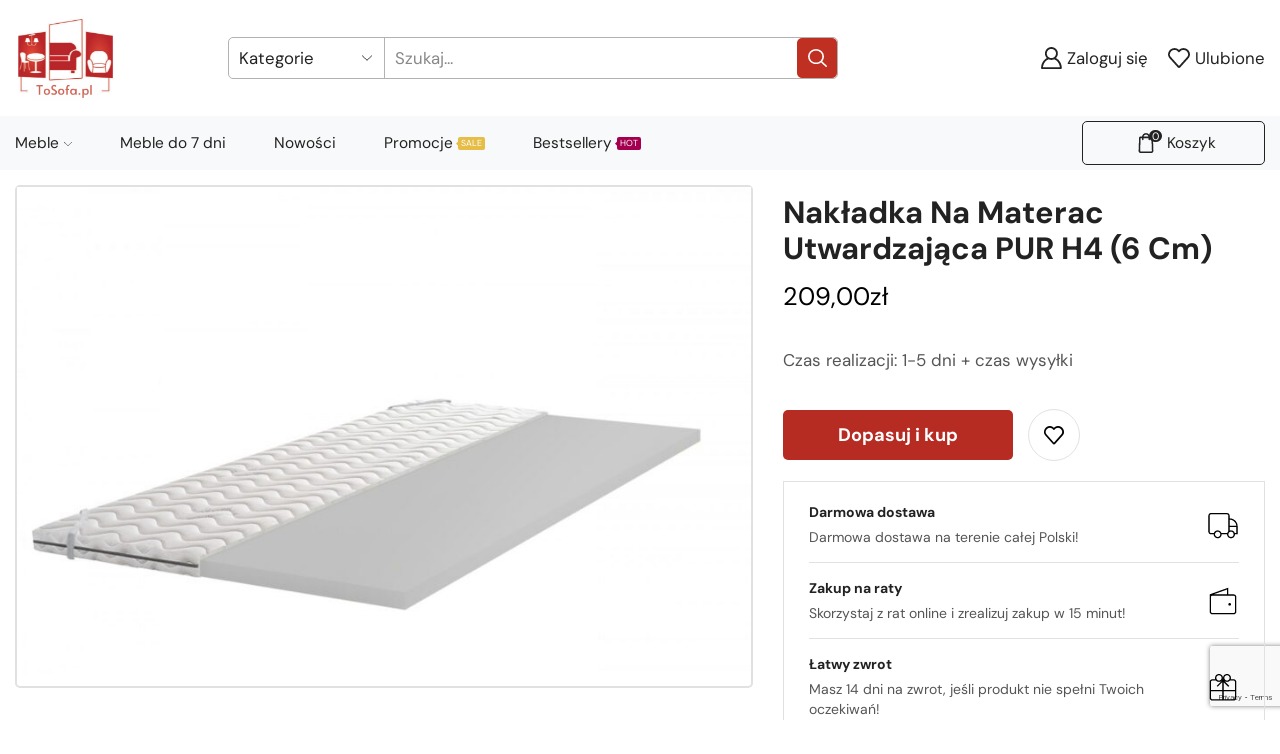

--- FILE ---
content_type: text/html; charset=UTF-8
request_url: https://tosofa.pl/produkt/nakladka-na-materac-utwardzajaca-pur-h4-6-cm/
body_size: 35264
content:
<!DOCTYPE html>
<html lang="pl-PL" xmlns="http://www.w3.org/1999/xhtml" prefix="og: http://ogp.me/ns# fb: http://www.facebook.com/2008/fbml" >
<head>
	<meta charset="UTF-8" />
	<meta name="viewport" content="width=device-width, initial-scale=1.0, maximum-scale=1.0, user-scalable=0"/>
	<meta name='robots' content='index, follow, max-image-preview:large, max-snippet:-1, max-video-preview:-1' />

<!-- Google Tag Manager for WordPress by gtm4wp.com -->
<script data-cfasync="false" data-pagespeed-no-defer>
	var gtm4wp_datalayer_name = "dataLayer";
	var dataLayer = dataLayer || [];
	const gtm4wp_use_sku_instead = false;
	const gtm4wp_currency = 'PLN';
	const gtm4wp_product_per_impression = 10;
	const gtm4wp_clear_ecommerce = false;
</script>
<!-- End Google Tag Manager for WordPress by gtm4wp.com -->
	<!-- This site is optimized with the Yoast SEO plugin v22.7 - https://yoast.com/wordpress/plugins/seo/ -->
	<title>Nakładka na Materac Utwardzająca PUR H4 (6 cm) - ToSofa</title>
	<link rel="canonical" href="https://tosofa.pl/produkt/nakladka-na-materac-utwardzajaca-pur-h4-6-cm/" />
	<meta property="og:locale" content="pl_PL" />
	<meta property="og:type" content="article" />
	<meta property="og:title" content="Nakładka na Materac Utwardzająca PUR H4 (6 cm) - ToSofa" />
	<meta property="og:description" content="Czas realizacji: 1-5 dni + czas wysyłki" />
	<meta property="og:url" content="https://tosofa.pl/produkt/nakladka-na-materac-utwardzajaca-pur-h4-6-cm/" />
	<meta property="og:site_name" content="ToSofa" />
	<meta property="article:publisher" content="https://www.facebook.com/ArJarMeble" />
	<meta property="article:modified_time" content="2023-06-14T12:27:51+00:00" />
	<meta property="og:image" content="https://tosofa.pl/wp-content/uploads/2023/06/ab47bb9929745f6897e650dd032813a7.jpg" />
	<meta property="og:image:width" content="1200" />
	<meta property="og:image:height" content="800" />
	<meta property="og:image:type" content="image/jpeg" />
	<meta name="twitter:card" content="summary_large_image" />
	<meta name="twitter:label1" content="Szacowany czas czytania" />
	<meta name="twitter:data1" content="2 minuty" />
	<script type="application/ld+json" class="yoast-schema-graph">{"@context":"https://schema.org","@graph":[{"@type":"WebPage","@id":"https://tosofa.pl/produkt/nakladka-na-materac-utwardzajaca-pur-h4-6-cm/","url":"https://tosofa.pl/produkt/nakladka-na-materac-utwardzajaca-pur-h4-6-cm/","name":"Nakładka na Materac Utwardzająca PUR H4 (6 cm) - ToSofa","isPartOf":{"@id":"https://tosofa.pl/#website"},"primaryImageOfPage":{"@id":"https://tosofa.pl/produkt/nakladka-na-materac-utwardzajaca-pur-h4-6-cm/#primaryimage"},"image":{"@id":"https://tosofa.pl/produkt/nakladka-na-materac-utwardzajaca-pur-h4-6-cm/#primaryimage"},"thumbnailUrl":"https://tosofa.pl/wp-content/uploads/2023/06/ab47bb9929745f6897e650dd032813a7.jpg","datePublished":"2023-06-14T12:22:39+00:00","dateModified":"2023-06-14T12:27:51+00:00","breadcrumb":{"@id":"https://tosofa.pl/produkt/nakladka-na-materac-utwardzajaca-pur-h4-6-cm/#breadcrumb"},"inLanguage":"pl-PL","potentialAction":[{"@type":"ReadAction","target":["https://tosofa.pl/produkt/nakladka-na-materac-utwardzajaca-pur-h4-6-cm/"]}]},{"@type":"ImageObject","inLanguage":"pl-PL","@id":"https://tosofa.pl/produkt/nakladka-na-materac-utwardzajaca-pur-h4-6-cm/#primaryimage","url":"https://tosofa.pl/wp-content/uploads/2023/06/ab47bb9929745f6897e650dd032813a7.jpg","contentUrl":"https://tosofa.pl/wp-content/uploads/2023/06/ab47bb9929745f6897e650dd032813a7.jpg","width":1200,"height":800},{"@type":"BreadcrumbList","@id":"https://tosofa.pl/produkt/nakladka-na-materac-utwardzajaca-pur-h4-6-cm/#breadcrumb","itemListElement":[{"@type":"ListItem","position":1,"name":"Strona główna","item":"https://tosofa.pl/"},{"@type":"ListItem","position":2,"name":"Sklep","item":"https://tosofa.pl/sklep/"},{"@type":"ListItem","position":3,"name":"Nakładka na Materac Utwardzająca PUR H4 (6 cm)"}]},{"@type":"WebSite","@id":"https://tosofa.pl/#website","url":"https://tosofa.pl/","name":"ToSofa","description":"Nowoczesne meble dla Ciebie!","publisher":{"@id":"https://tosofa.pl/#organization"},"potentialAction":[{"@type":"SearchAction","target":{"@type":"EntryPoint","urlTemplate":"https://tosofa.pl/?s={search_term_string}"},"query-input":"required name=search_term_string"}],"inLanguage":"pl-PL"},{"@type":"Organization","@id":"https://tosofa.pl/#organization","name":"ToSofa","url":"https://tosofa.pl/","logo":{"@type":"ImageObject","inLanguage":"pl-PL","@id":"https://tosofa.pl/#/schema/logo/image/","url":"https://tosofa.pl/wp-content/uploads/2023/02/logo-arjar-e1675971697100.jpg","contentUrl":"https://tosofa.pl/wp-content/uploads/2023/02/logo-arjar-e1675971697100.jpg","width":400,"height":363,"caption":"ToSofa"},"image":{"@id":"https://tosofa.pl/#/schema/logo/image/"},"sameAs":["https://www.facebook.com/ArJarMeble"]}]}</script>
	<!-- / Yoast SEO plugin. -->


<link rel="alternate" type="application/rss+xml" title="ToSofa &raquo; Kanał z wpisami" href="https://tosofa.pl/feed/" />
<link rel="alternate" type="application/rss+xml" title="ToSofa &raquo; Kanał z komentarzami" href="https://tosofa.pl/comments/feed/" />
<link rel="alternate" type="application/rss+xml" title="ToSofa &raquo; Nakładka na Materac Utwardzająca PUR H4 (6 cm) Kanał z komentarzami" href="https://tosofa.pl/produkt/nakladka-na-materac-utwardzajaca-pur-h4-6-cm/feed/" />
<style id='wp-img-auto-sizes-contain-inline-css' type='text/css'>img:is([sizes=auto i],[sizes^="auto," i]){contain-intrinsic-size:3000px 1500px}</style>
<link data-optimized="1" rel='stylesheet' id='bdt-uikit-css' href='https://tosofa.pl/wp-content/litespeed/css/b6478b9f4b8b20b8728f550f4a38c9d0.css?ver=8c9d0' type='text/css' media='all' />
<link data-optimized="1" rel='stylesheet' id='prime-slider-site-css' href='https://tosofa.pl/wp-content/litespeed/css/9fe6e6559d8bd40e9cf8fe870cbdab46.css?ver=dab46' type='text/css' media='all' />
<link data-optimized="1" rel='stylesheet' id='wp-block-library-css' href='https://tosofa.pl/wp-content/litespeed/css/3dcc2e7c5f7f41142304d27d302b987b.css?ver=b987b' type='text/css' media='all' />
<link data-optimized="1" rel='stylesheet' id='wc-blocks-style-css' href='https://tosofa.pl/wp-content/litespeed/css/b1acec14cfaa11a46a03ef58cf1436f3.css?ver=436f3' type='text/css' media='all' />
<style id='global-styles-inline-css' type='text/css'>:root{--wp--preset--aspect-ratio--square:1;--wp--preset--aspect-ratio--4-3:4/3;--wp--preset--aspect-ratio--3-4:3/4;--wp--preset--aspect-ratio--3-2:3/2;--wp--preset--aspect-ratio--2-3:2/3;--wp--preset--aspect-ratio--16-9:16/9;--wp--preset--aspect-ratio--9-16:9/16;--wp--preset--color--black:#000;--wp--preset--color--cyan-bluish-gray:#abb8c3;--wp--preset--color--white:#fff;--wp--preset--color--pale-pink:#f78da7;--wp--preset--color--vivid-red:#cf2e2e;--wp--preset--color--luminous-vivid-orange:#ff6900;--wp--preset--color--luminous-vivid-amber:#fcb900;--wp--preset--color--light-green-cyan:#7bdcb5;--wp--preset--color--vivid-green-cyan:#00d084;--wp--preset--color--pale-cyan-blue:#8ed1fc;--wp--preset--color--vivid-cyan-blue:#0693e3;--wp--preset--color--vivid-purple:#9b51e0;--wp--preset--gradient--vivid-cyan-blue-to-vivid-purple:linear-gradient(135deg,#0693e3 0%,#9b51e0 100%);--wp--preset--gradient--light-green-cyan-to-vivid-green-cyan:linear-gradient(135deg,#7adcb4 0%,#00d082 100%);--wp--preset--gradient--luminous-vivid-amber-to-luminous-vivid-orange:linear-gradient(135deg,#fcb900 0%,#ff6900 100%);--wp--preset--gradient--luminous-vivid-orange-to-vivid-red:linear-gradient(135deg,#ff6900 0%,#cf2e2e 100%);--wp--preset--gradient--very-light-gray-to-cyan-bluish-gray:linear-gradient(135deg,#eee 0%,#a9b8c3 100%);--wp--preset--gradient--cool-to-warm-spectrum:linear-gradient(135deg,#4aeadc 0%,#9778d1 20%,#cf2aba 40%,#ee2c82 60%,#fb6962 80%,#fef84c 100%);--wp--preset--gradient--blush-light-purple:linear-gradient(135deg,#ffceec 0%,#9896f0 100%);--wp--preset--gradient--blush-bordeaux:linear-gradient(135deg,#fecda5 0%,#fe2d2d 50%,#6b003e 100%);--wp--preset--gradient--luminous-dusk:linear-gradient(135deg,#ffcb70 0%,#c751c0 50%,#4158d0 100%);--wp--preset--gradient--pale-ocean:linear-gradient(135deg,#fff5cb 0%,#b6e3d4 50%,#33a7b5 100%);--wp--preset--gradient--electric-grass:linear-gradient(135deg,#caf880 0%,#71ce7e 100%);--wp--preset--gradient--midnight:linear-gradient(135deg,#020381 0%,#2874fc 100%);--wp--preset--font-size--small:13px;--wp--preset--font-size--medium:20px;--wp--preset--font-size--large:36px;--wp--preset--font-size--x-large:42px;--wp--preset--spacing--20:.44rem;--wp--preset--spacing--30:.67rem;--wp--preset--spacing--40:1rem;--wp--preset--spacing--50:1.5rem;--wp--preset--spacing--60:2.25rem;--wp--preset--spacing--70:3.38rem;--wp--preset--spacing--80:5.06rem;--wp--preset--shadow--natural:6px 6px 9px rgba(0,0,0,.2);--wp--preset--shadow--deep:12px 12px 50px rgba(0,0,0,.4);--wp--preset--shadow--sharp:6px 6px 0px rgba(0,0,0,.2);--wp--preset--shadow--outlined:6px 6px 0px -3px #fff,6px 6px #000;--wp--preset--shadow--crisp:6px 6px 0px #000}:where(.is-layout-flex){gap:.5em}:where(.is-layout-grid){gap:.5em}body .is-layout-flex{display:flex}.is-layout-flex{flex-wrap:wrap;align-items:center}.is-layout-flex>:is(*,div){margin:0}body .is-layout-grid{display:grid}.is-layout-grid>:is(*,div){margin:0}:where(.wp-block-columns.is-layout-flex){gap:2em}:where(.wp-block-columns.is-layout-grid){gap:2em}:where(.wp-block-post-template.is-layout-flex){gap:1.25em}:where(.wp-block-post-template.is-layout-grid){gap:1.25em}.has-black-color{color:var(--wp--preset--color--black) !important}.has-cyan-bluish-gray-color{color:var(--wp--preset--color--cyan-bluish-gray) !important}.has-white-color{color:var(--wp--preset--color--white) !important}.has-pale-pink-color{color:var(--wp--preset--color--pale-pink) !important}.has-vivid-red-color{color:var(--wp--preset--color--vivid-red) !important}.has-luminous-vivid-orange-color{color:var(--wp--preset--color--luminous-vivid-orange) !important}.has-luminous-vivid-amber-color{color:var(--wp--preset--color--luminous-vivid-amber) !important}.has-light-green-cyan-color{color:var(--wp--preset--color--light-green-cyan) !important}.has-vivid-green-cyan-color{color:var(--wp--preset--color--vivid-green-cyan) !important}.has-pale-cyan-blue-color{color:var(--wp--preset--color--pale-cyan-blue) !important}.has-vivid-cyan-blue-color{color:var(--wp--preset--color--vivid-cyan-blue) !important}.has-vivid-purple-color{color:var(--wp--preset--color--vivid-purple) !important}.has-black-background-color{background-color:var(--wp--preset--color--black) !important}.has-cyan-bluish-gray-background-color{background-color:var(--wp--preset--color--cyan-bluish-gray) !important}.has-white-background-color{background-color:var(--wp--preset--color--white) !important}.has-pale-pink-background-color{background-color:var(--wp--preset--color--pale-pink) !important}.has-vivid-red-background-color{background-color:var(--wp--preset--color--vivid-red) !important}.has-luminous-vivid-orange-background-color{background-color:var(--wp--preset--color--luminous-vivid-orange) !important}.has-luminous-vivid-amber-background-color{background-color:var(--wp--preset--color--luminous-vivid-amber) !important}.has-light-green-cyan-background-color{background-color:var(--wp--preset--color--light-green-cyan) !important}.has-vivid-green-cyan-background-color{background-color:var(--wp--preset--color--vivid-green-cyan) !important}.has-pale-cyan-blue-background-color{background-color:var(--wp--preset--color--pale-cyan-blue) !important}.has-vivid-cyan-blue-background-color{background-color:var(--wp--preset--color--vivid-cyan-blue) !important}.has-vivid-purple-background-color{background-color:var(--wp--preset--color--vivid-purple) !important}.has-black-border-color{border-color:var(--wp--preset--color--black) !important}.has-cyan-bluish-gray-border-color{border-color:var(--wp--preset--color--cyan-bluish-gray) !important}.has-white-border-color{border-color:var(--wp--preset--color--white) !important}.has-pale-pink-border-color{border-color:var(--wp--preset--color--pale-pink) !important}.has-vivid-red-border-color{border-color:var(--wp--preset--color--vivid-red) !important}.has-luminous-vivid-orange-border-color{border-color:var(--wp--preset--color--luminous-vivid-orange) !important}.has-luminous-vivid-amber-border-color{border-color:var(--wp--preset--color--luminous-vivid-amber) !important}.has-light-green-cyan-border-color{border-color:var(--wp--preset--color--light-green-cyan) !important}.has-vivid-green-cyan-border-color{border-color:var(--wp--preset--color--vivid-green-cyan) !important}.has-pale-cyan-blue-border-color{border-color:var(--wp--preset--color--pale-cyan-blue) !important}.has-vivid-cyan-blue-border-color{border-color:var(--wp--preset--color--vivid-cyan-blue) !important}.has-vivid-purple-border-color{border-color:var(--wp--preset--color--vivid-purple) !important}.has-vivid-cyan-blue-to-vivid-purple-gradient-background{background:var(--wp--preset--gradient--vivid-cyan-blue-to-vivid-purple) !important}.has-light-green-cyan-to-vivid-green-cyan-gradient-background{background:var(--wp--preset--gradient--light-green-cyan-to-vivid-green-cyan) !important}.has-luminous-vivid-amber-to-luminous-vivid-orange-gradient-background{background:var(--wp--preset--gradient--luminous-vivid-amber-to-luminous-vivid-orange) !important}.has-luminous-vivid-orange-to-vivid-red-gradient-background{background:var(--wp--preset--gradient--luminous-vivid-orange-to-vivid-red) !important}.has-very-light-gray-to-cyan-bluish-gray-gradient-background{background:var(--wp--preset--gradient--very-light-gray-to-cyan-bluish-gray) !important}.has-cool-to-warm-spectrum-gradient-background{background:var(--wp--preset--gradient--cool-to-warm-spectrum) !important}.has-blush-light-purple-gradient-background{background:var(--wp--preset--gradient--blush-light-purple) !important}.has-blush-bordeaux-gradient-background{background:var(--wp--preset--gradient--blush-bordeaux) !important}.has-luminous-dusk-gradient-background{background:var(--wp--preset--gradient--luminous-dusk) !important}.has-pale-ocean-gradient-background{background:var(--wp--preset--gradient--pale-ocean) !important}.has-electric-grass-gradient-background{background:var(--wp--preset--gradient--electric-grass) !important}.has-midnight-gradient-background{background:var(--wp--preset--gradient--midnight) !important}.has-small-font-size{font-size:var(--wp--preset--font-size--small) !important}.has-medium-font-size{font-size:var(--wp--preset--font-size--medium) !important}.has-large-font-size{font-size:var(--wp--preset--font-size--large) !important}.has-x-large-font-size{font-size:var(--wp--preset--font-size--x-large) !important}</style>

<style id='classic-theme-styles-inline-css' type='text/css'>/*! This file is auto-generated */
.wp-block-button__link{color:#fff;background-color:#32373c;border-radius:9999px;box-shadow:none;text-decoration:none;padding:calc(.667em + 2px) calc(1.333em + 2px);font-size:1.125em}.wp-block-file__button{background:#32373c;color:#fff;text-decoration:none}</style>
<link data-optimized="1" rel='stylesheet' id='contact-form-7-css' href='https://tosofa.pl/wp-content/litespeed/css/60dd0aa376ee8c5b51174626dcaf0365.css?ver=f0365' type='text/css' media='all' />
<style id='woocommerce-inline-inline-css' type='text/css'>.woocommerce form .form-row .required{visibility:visible}</style>
<link data-optimized="1" rel='stylesheet' id='brands-styles-css' href='https://tosofa.pl/wp-content/litespeed/css/aff68968bc1efc7e714b24045f5be7ba.css?ver=be7ba' type='text/css' media='all' />
<link data-optimized="1" rel='stylesheet' id='etheme-parent-style-css' href='https://tosofa.pl/wp-content/litespeed/css/f3cdc6ead5adf0807acd982713557d60.css?ver=57d60' type='text/css' media='all' />
<link data-optimized="1" rel='stylesheet' id='etheme-elementor-style-css' href='https://tosofa.pl/wp-content/litespeed/css/5b5ce88e50f4351cce4fe1f017964a81.css?ver=64a81' type='text/css' media='all' />
<link data-optimized="1" rel='stylesheet' id='etheme-breadcrumbs-css' href='https://tosofa.pl/wp-content/litespeed/css/120fa9c1dae74f43c574f611ba01f2f8.css?ver=1f2f8' type='text/css' media='all' />
<link data-optimized="1" rel='stylesheet' id='etheme-back-top-css' href='https://tosofa.pl/wp-content/litespeed/css/5484621428b5461f2592c0db68863d3f.css?ver=63d3f' type='text/css' media='all' />
<link data-optimized="1" rel='stylesheet' id='etheme-mobile-panel-css' href='https://tosofa.pl/wp-content/litespeed/css/1a5ba2557f66610af44fd91c412f4f69.css?ver=f4f69' type='text/css' media='all' />
<link data-optimized="1" rel='stylesheet' id='etheme-woocommerce-css' href='https://tosofa.pl/wp-content/litespeed/css/89490fa9d80add2356e4c7885b06e50b.css?ver=6e50b' type='text/css' media='all' />
<link data-optimized="1" rel='stylesheet' id='etheme-woocommerce-archive-css' href='https://tosofa.pl/wp-content/litespeed/css/cde199f8af8e6e83bc913eee59e55108.css?ver=55108' type='text/css' media='all' />
<link data-optimized="1" rel='stylesheet' id='etheme-swatches-style-css' href='https://tosofa.pl/wp-content/litespeed/css/70bfa764a10de5490e298c782e71c84f.css?ver=1c84f' type='text/css' media='all' />
<link data-optimized="1" rel='stylesheet' id='etheme-single-product-builder-css' href='https://tosofa.pl/wp-content/litespeed/css/49527969fe6e0fc4815eb1e124d88011.css?ver=88011' type='text/css' media='all' />
<link data-optimized="1" rel='stylesheet' id='etheme-single-product-elements-css' href='https://tosofa.pl/wp-content/litespeed/css/637289f7e10814ac76902f5f879b4051.css?ver=b4051' type='text/css' media='all' />
<link data-optimized="1" rel='stylesheet' id='etheme-star-rating-css' href='https://tosofa.pl/wp-content/litespeed/css/7dde5c5059f7ed6005000a424eda39e4.css?ver=a39e4' type='text/css' media='all' />
<link data-optimized="1" rel='stylesheet' id='etheme-comments-css' href='https://tosofa.pl/wp-content/litespeed/css/61ab4d8820d094b71dc42e32e33acbd6.css?ver=acbd6' type='text/css' media='all' />
<link data-optimized="1" rel='stylesheet' id='etheme-single-post-meta-css' href='https://tosofa.pl/wp-content/litespeed/css/6aa05b0321e5bbc7dc39345ed0eb285b.css?ver=b285b' type='text/css' media='all' />
<link data-optimized="1" rel='stylesheet' id='etheme-contact-forms-css' href='https://tosofa.pl/wp-content/litespeed/css/5a6ad2f2546debeca995702ddffca94d.css?ver=ca94d' type='text/css' media='all' />
<style id='xstore-icons-font-inline-css' type='text/css'>@font-face{font-family:'xstore-icons';src:url('https://tosofa.pl/wp-content/themes/xstore/fonts/xstore-icons-bold.ttf') format('truetype'),url('https://tosofa.pl/wp-content/themes/xstore/fonts/xstore-icons-bold.woff2') format('woff2'),url('https://tosofa.pl/wp-content/themes/xstore/fonts/xstore-icons-bold.woff') format('woff'),url('https://tosofa.pl/wp-content/themes/xstore/fonts/xstore-icons-bold.svg#xstore-icons') format('svg');font-weight:400;font-style:normal;font-display:swap}</style>
<link data-optimized="1" rel='stylesheet' id='etheme-header-search-css' href='https://tosofa.pl/wp-content/litespeed/css/c7d0c4621da3312887bbac5cf7277e64.css?ver=77e64' type='text/css' media='all' />
<link data-optimized="1" rel='stylesheet' id='etheme-header-menu-css' href='https://tosofa.pl/wp-content/litespeed/css/2a999c2a5a71b94a79ed916ab2212cbe.css?ver=12cbe' type='text/css' media='all' />
<link data-optimized="1" rel='stylesheet' id='xstore-kirki-styles-css' href='https://tosofa.pl/wp-content/litespeed/css/7e71f79814fd7122bfaca69a95df1941.css?ver=f1941' type='text/css' media='all' />
<link data-optimized="1" rel='stylesheet' id='mlk_pc/css/woocommerce-css' href='https://tosofa.pl/wp-content/litespeed/css/220f18c93626725f42c8c3074da74800.css?ver=74800' type='text/css' media='all' />
<link data-optimized="1" rel='stylesheet' id='mlk_pc/css-css' href='https://tosofa.pl/wp-content/litespeed/css/7c7bcc5f909ccbcccb7641e88ee3b1b3.css?ver=3b1b3' type='text/css' media='all' />
<style id='mlk_pc/css-inline-css' type='text/css'>.extra-cost{visibility:hidden;height:0;margin:0;padding:0;overflow:hidden;opacity:0;transition:height .3s,margin .3s,padding .3s,opacity .3s}.extra-cost.show{visibility:visible;position:relative;padding-right:10px;height:3em;padding:10px;padding-left:0;overflow:visible;display:inline-block;opacity:1;margin:0 0 .8em}.mkl_pc .extra-cost.show{padding-left:10px}</style>
<link data-optimized="1" rel='stylesheet' id='child-style-css' href='https://tosofa.pl/wp-content/litespeed/css/e9a9a2179c7e5b93f1323c6d86e6ec34.css?ver=6ec34' type='text/css' media='all' />
<script type="text/javascript" src="https://tosofa.pl/wp-includes/js/jquery/jquery.min.js" id="jquery-core-js"></script>

















<link rel="https://api.w.org/" href="https://tosofa.pl/wp-json/" /><link rel="alternate" title="JSON" type="application/json" href="https://tosofa.pl/wp-json/wp/v2/product/10134" /><link rel="EditURI" type="application/rsd+xml" title="RSD" href="https://tosofa.pl/xmlrpc.php?rsd" />

<link rel='shortlink' href='https://tosofa.pl/?p=10134' />

<!-- This website runs the Product Feed PRO for WooCommerce by AdTribes.io plugin - version 13.3.2 -->

<!-- Google Tag Manager for WordPress by gtm4wp.com -->
<!-- GTM Container placement set to automatic -->
<script data-cfasync="false" data-pagespeed-no-defer>
	var dataLayer_content = {"visitorEmail":"","visitorEmailHash":"","pagePostType":"product","pagePostType2":"single-product","productRatingCounts":[],"productAverageRating":0,"productReviewCount":0,"productType":"simple","productIsVariable":0};
	dataLayer.push( dataLayer_content );
</script>
<script data-cfasync="false">
(function(w,d,s,l,i){w[l]=w[l]||[];w[l].push({'gtm.start':
new Date().getTime(),event:'gtm.js'});var f=d.getElementsByTagName(s)[0],
j=d.createElement(s),dl=l!='dataLayer'?'&l='+l:'';j.async=true;j.src=
'//www.googletagmanager.com/gtm.js?id='+i+dl;f.parentNode.insertBefore(j,f);
})(window,document,'script','dataLayer','GTM-NZFNHXQ');
</script>
<!-- End Google Tag Manager for WordPress by gtm4wp.com -->			<link rel="prefetch" as="font" href="https://tosofa.pl/wp-content/themes/xstore/fonts/xstore-icons-bold.woff?v=9.3.10" type="font/woff">
					<link rel="prefetch" as="font" href="https://tosofa.pl/wp-content/themes/xstore/fonts/xstore-icons-bold.woff2?v=9.3.10" type="font/woff2">
			<noscript><style>.woocommerce-product-gallery{ opacity: 1 !important; }</style></noscript>
	<meta name="generator" content="Elementor 3.32.4; features: additional_custom_breakpoints; settings: css_print_method-external, google_font-enabled, font_display-swap">
			<style>.e-con.e-parent:nth-of-type(n+4):not(.e-lazyloaded):not(.e-no-lazyload),.e-con.e-parent:nth-of-type(n+4):not(.e-lazyloaded):not(.e-no-lazyload) *{background-image:none !important}@media screen and (max-height:1024px){.e-con.e-parent:nth-of-type(n+3):not(.e-lazyloaded):not(.e-no-lazyload),.e-con.e-parent:nth-of-type(n+3):not(.e-lazyloaded):not(.e-no-lazyload) *{background-image:none !important}}@media screen and (max-height:640px){.e-con.e-parent:nth-of-type(n+2):not(.e-lazyloaded):not(.e-no-lazyload),.e-con.e-parent:nth-of-type(n+2):not(.e-lazyloaded):not(.e-no-lazyload) *{background-image:none !important}}</style>
			<link rel="icon" href="https://tosofa.pl/wp-content/uploads/2024/03/cropped-favicon-32x32.png" sizes="32x32" />
<link rel="icon" href="https://tosofa.pl/wp-content/uploads/2024/03/cropped-favicon-192x192.png" sizes="192x192" />
<link rel="apple-touch-icon" href="https://tosofa.pl/wp-content/uploads/2024/03/cropped-favicon-180x180.png" />
<meta name="msapplication-TileImage" content="https://tosofa.pl/wp-content/uploads/2024/03/cropped-favicon-270x270.png" />
		<style type="text/css" id="wp-custom-css">.et_b_header-menu .menu li,.et_b_header-cart.et_element-top-level>a>span{color:#222}ul[id*=menu-secondary-menu]>li[id*=menu-item]{margin:0 15px;width:100px !important}ul[id*=menu-secondary-menu] .item-link.type-img{display:flex;flex-direction:column-reverse;align-items:center;color:#222;opacity:.6;transition:opacity .3s}ul[id*=menu-secondary-menu] .item-link.type-img:hover{opacity:1}ul[id*=menu-secondary-menu] .item-link.type-img img{width:40px;margin-bottom:10px}div.product-image-wrapper.hover-effect-slider{aspect-ratio:1/1;display:flex;align-items:center}.pbl-container .payu-list-banks li label img{max-width:70px}#order_review>table>tfoot>tr.woocommerce-shipping-totals.shipping>th{width:30%}#order_review>table>tbody>tr>td.product-name{width:70%}.single-product-builder .connect-block-element-4C4L5{display:grid;grid-template-columns:max-content max-content}.single-product-builder .connect-block-element-4C4L5>form{grid-column:1/2}.single-product-builder .connect-block-element-4C4L5 span[id*=installment-mini]{position:relative;padding-left:57px}.single-product-builder .connect-block-element-4C4L5 span[id*=installment-mini]:before{display:block;content:'';position:absolute;left:0;top:50%;transform:translateY(-50%);width:55px;height:29px;background:url('https://tosofa.pl/wp-content/uploads/2023/02/PAYU_LOGO_LIME-2-e1676237205841.png.webp')}.single-product-builder .connect-block-element-4C4L5 [class*=installment-mini-details]{color:#222 !important}div.sales-booster-safe-checkout img[src*=PAYU]{height:34px;object-fit:contain}#product-page-info-box{width:100%;padding:5px 25px;border:1px solid #e1e1e1}#product-page-info-box .product-page-info-box__row{display:flex;justify-content:space-between;align-items:center;padding:15px 0;border-bottom:1px solid #e1e1e1}#product-page-info-box .product-page-info-box__row:last-child{border-bottom:none}#product-page-info-box .product-page-info-box__info{width:max-content;display:grid}#product-page-info-box .product-page-info-box__info-bold{font-weight:700;margin-bottom:5px;font-size:14px;color:#222}#product-page-info-box .product-page-info-box__icon>svg{display:block;width:32px;height:32px}.wp-block-table td,.wp-block-table th{padding-right:10px !important;padding-left:10px !important}.woocommerce-Tabs-panel--description img{margin:10px 0 20px}.woocommerce-Tabs-panel--description h2,.woocommerce-Tabs-panel--description h1,.woocommerce-Tabs-panel--description h3{text-transform:none;font-weight:500;font-size:20px}.woocommerce-Tabs-panel--description section{margin:10px 0}.woocommerce-Tabs-panel--description ul{margin:10px 0}.woocommerce-product-details__short-description{margin-top:0 !important;margin-bottom:25px !important}.mkl_pc_container{top:50% !important;left:50% !important;bottom:auto !important;width:80% !important;height:90% !important;transform:translate(-50%,-50%) !important}@media (max-width:768px){.mkl_pc_container{width:98% !important;height:98% !important}}.mkl_pc.float .overlay{width:100vw;height:100vh;opacity:.7;background-color:#222}.mkl_pc_viewer{display:none}.mkl_pc_toolbar{width:100% !important}@media (max-width:660px){.mkl_pc_toolbar{top:0 !important;bottom:0 !important}}.mkl_pc_toolbar>header{left:50% !important;right:auto;transform:translateX(-50%)}@media (max-width:760px){.mkl_pc_toolbar>header{left:50% !important;width:100% !important}}@media (max-width:660px){.mkl_pc_toolbar>header{position:absolute !important;top:auto !important;height:auto !important;background:#fff !important;color:#000 !important}}@media (max-width:660px){.mkl_pc_container .mkl_pc_toolbar>header>h3{color:#000 !important;padding:.5em !important;margin-right:0 !important;text-align:right !important;padding-top:2em !important;padding-right:2em !important}}.mkl_pc_toolbar>header>.close-mkl-pc{top:2.1rem !important}@media (max-width:660px){.mkl_pc_toolbar>header>.close-mkl-pc{position:fixed !important;right:auto !important;left:30px !important}.mkl_pc_toolbar>header>.close-mkl-pc:before,.mkl_pc_toolbar>header>.close-mkl-pc:after{background:#000 !important}}.choices.scrolled{padding:0 2rem 2rem !important;margin-top:5rem}@media (max-width:660px){.choices.scrolled{position:relative !important;top:auto !important;bottom:auto !important;left:auto !important;right:auto !important;box-shadow:none !important;padding:0 1rem 85px !important}}.pc_configurator_form>.quantity{display:none !important}.mkl_pc .mkl_pc_container .mkl_pc_toolbar section.choices .layer_choices li.choices-list li i.mkl-pc-thumbnail{width:130px;height:130px}@media (max-width:500px){.mkl_pc .mkl_pc_container .mkl_pc_toolbar section.choices .layer_choices li.choices-list li i.mkl-pc-thumbnail{width:90px;height:90px}}div.mkl_pc.float.opened>div.mkl_pc_container>div.mkl_pc_toolbar>div.form:before{display:none}div.mkl_pc.float.opened>div.mkl_pc_container>div.mkl_pc_toolbar>header>h3:after{display:none}@media (max-width:660px){.mkl_pc_footer{padding:1rem !important;height:70px !important;background:#fff !important;display:none !important}.mkl_pc_footer .mkl-pc-show-form{padding:8px 10px !important;background:#b72a22 !important;border-color:#b72a22 !important;color:#fff !important;font-weight:700 !important}.mkl_pc_footer .mkl-pc-show-form>svg{display:none !important}}.product_list_widget .variation dt,.cart-item-details .variation dt,.product-name-info .variation dt{margin-bottom:5px;display:block !important}.product-name-info .variation dd .simple{height:30px;margin:3px 0}.product-name-info .variation dd .simple img{width:30px;height:30px}#header span.mkl_pc-choice-value>span.choice-thumb>img{display:none}.mkl_pc .mkl_pc_container .mkl_pc_toolbar section.choices .layer_choices li.choices-list li.is-group .choice-group-label .choice-text{opacity:1 !important}@media (min-width:993px){div.menu-main-container>div.nav-sublist-dropdown{left:0 !important;right:0 !important}}div.page-wrapper div.product-image-wrapper.hover-effect-slider>.images-slider-wrapper{position:static}div.page-wrapper div.product-image-wrapper.hover-effect-slider>.images-slider-wrapper .product-content-image{position:absolute;top:0;bottom:0;left:0;right:0}div.page-wrapper div.product-image-wrapper.hover-effect-slider>.images-slider-wrapper .product-content-image>img{object-fit:contain;object-position:center;height:100%}div.etheme-product-grid-image{aspect-ratio:1/1}div.etheme-product-grid-image>a{position:absolute;top:0;left:0;bottom:0;right:0;display:grid;place-items:center}div.etheme-product-grid-image>a>img{object-fit:contain;object-position:center}div.etheme-product-grid-image>a>span.etheme-product-hover-swap-image{background:#fff}div.etheme-product-grid-image>a>span.etheme-product-hover-swap-image>img{object-fit:contain;object-position:center;width:100%;height:100%}@media (max-width:767px){.elementor-section.competitive-advantages-row-class .elementor-column{display:block}}@media (max-width:480px){.et_product-block .single-wishlist{padding-left:20px}.et_product-block .single-wishlist .xstore-wishlist{border:1px solid #e1e1e1 !important;padding:15px !important}}.customize-and-buy{position:relative;display:-webkit-inline-box;display:-ms-inline-flexbox;display:inline-flex;align-items:center;align-self:center;justify-content:center;font-size:calc(var(--single-add-to-cart-button-proportion)*1rem);background-color:var(--single-add-to-cart-background-color);color:var(--single-add-to-cart-color);padding:5px 15px;height:auto;border:none;margin:0;-webkit-transition:color .3s ease-in-out,background .3s ease-in-out;transition:color .3s ease-in-out,background .3s ease-in-out;cursor:pointer;border-radius:5px;min-width:230px;min-height:50px;text-transform:none;font-weight:700}@media (max-width:480px){.customize-and-buy{margin-bottom:10px}}.mkl_pc .mkl_pc_container .mkl_pc_toolbar section.choices .layer_choices li.choices-list li.active{box-shadow:0 6px 12px rgba(165,30,29,.2),0 0 0 2px rgba(165,30,29,.858)}.mkl_pc .mkl_pc_container .mkl_pc_toolbar section.choices .layers button.layer-item:focus:after,.mkl_pc .mkl_pc_container .mkl_pc_toolbar section.choices .layers button.layer-item:hover:after{border-color:#a51e1d}.single_product-html_block1 .elementor-widget-wrap{padding:10px 0 !important}.choice-group-label .choice-text--container{display:grid;grid-auto-flow:column;column-gap:15px;align-items:center;margin-bottom:8px}.choice-group-label .choice-text--container .choice-name{font-size:16px !important}.choice-group-label .choice-text--container .description a{font-size:14px !important;color:#b34342 !important}.choice-group-label .choice-text--container .description a:hover #333333;}.mkl_pc .mkl_pc_container .form.form-cart span[class*=-label]{font-size:12px;color:#000}.bdt-prime-slider-mount .bdt-prime-slider-content{height:100%}.bdt-prime-slider-mount .bdt-prime-slider-content .bdt-main-title{height:100%}.bdt-prime-slider-mount .bdt-prime-slider-content .bdt-title-tag{height:100%;width:100%;opacity:0}.bdt-prime-slider-mount .bdt-prime-slider-content .bdt-title-tag>a{display:block;height:100%;width:100%}</style>
		<style id="kirki-inline-styles"></style><style type="text/css" class="et_custom-css">.btn-checkout:hover,.btn-view-wishlist:hover{opacity:1 !important}.header-wrapper .header-main-menu2.et_element-top-level .menu>li{opacity:.6}.header-wrapper .header-main-menu2.et_element-top-level .menu>.current-menu-item,.header-wrapper .header-main-menu2.et_element-top-level .menu>li:hover{opacity:1}.et_b_header-menu.et_element-top-level .menu .type-img img{max-width:36px}.et_b_header-cart.et_element-top-level>a:hover{background:#fff;color:#333;opacity:1}.after-shop-loop{margin-top:30px}.post-header .wp-picture{border-radius:5px}.woocommerce-tabs.type-folders .wc-tabs .et-woocommerce-tab:not(.active) a{background-color:#fff}.woocommerce-tabs.type-folders .wc-tabs .et-woocommerce-tab{border-radius:100px;border:none;margin-bottom:15px}.product-view-mask2 .footer-product{border:1px solid #222;border-radius:5px}@media (min-width:993px){.woocommerce-product-gallery.images-wrapper,.thumbnails-list .swiper-slide a{border:2px solid #e1e1e1;border-radius:5px}.thumbnails-list .swiper-slide{padding:5px}.thumbnails-list{justify-content:center;padding-top:5px}.thumbnails-list .swiper-slide.active-thumbnail a{border-color:#000}}@media (max-width:480px){.content-product .product-details .add_to_cart_button{font-size:0}.content-product .product-details .add_to_cart_button:before{content:'\e90c';font-size:1.2rem}.single-product-builder .connect-block-element-4C4L5{align-items:flex-end;flex-wrap:wrap}.single-product-builder .connect-block-element-4C4L5 form.cart{width:100%}.single-product-builder .connect-block-element-4C4L5 .single_add_to_cart_button{margin-bottom:10px}.single-product-builder .et_product-block .quantity-select select{background-size:15px}.et_product-block .single-wishlist .show,.et_product-block .single-wishlist .wishlist-fragment>div,.et_product-block .xstore-wishlist-single,.et_product-block .single-wishlist .xstore-wishlist-single,.et_product-block .single-compare>a,.et_product-block .single-compare>.xstore-compare-single{border:none;padding:0}}.swiper-custom-right:not(.et-swiper-elementor-nav),.swiper-custom-left:not(.et-swiper-elementor-nav){background:0 0 !important}@media only screen and (max-width:1500px){.swiper-custom-left,.middle-inside .swiper-entry .swiper-button-prev,.middle-inside.swiper-entry .swiper-button-prev{left:-15px}.swiper-custom-right,.middle-inside .swiper-entry .swiper-button-next,.middle-inside.swiper-entry .swiper-button-next{right:-15px}.middle-inbox .swiper-entry .swiper-button-prev,.middle-inbox.swiper-entry .swiper-button-prev{left:8px}.middle-inbox .swiper-entry .swiper-button-next,.middle-inbox.swiper-entry .swiper-button-next{right:8px}.swiper-entry:hover .swiper-custom-left,.middle-inside .swiper-entry:hover .swiper-button-prev,.middle-inside.swiper-entry:hover .swiper-button-prev{left:-5px}.swiper-entry:hover .swiper-custom-right,.middle-inside .swiper-entry:hover .swiper-button-next,.middle-inside.swiper-entry:hover .swiper-button-next{right:-5px}.middle-inbox .swiper-entry:hover .swiper-button-prev,.middle-inbox.swiper-entry:hover .swiper-button-prev{left:5px}.middle-inbox .swiper-entry:hover .swiper-button-next,.middle-inbox.swiper-entry:hover .swiper-button-next{right:5px}}.header-main-menu.et_element-top-level .menu{margin-right:-24px;margin-left:-24px}.header-main-menu2.et_element-top-level .menu{margin-right:0;margin-left:0}@media only screen and (max-width:992px){.header-wrapper,.site-header-vertical{display:none}}@media only screen and (min-width:993px){.mobile-header-wrapper{display:none}}.swiper-container{width:auto}.content-product .product-content-image img,.category-grid img,.categoriesCarousel .category-grid img{width:100%}.etheme-elementor-slider:not(.swiper-container-initialized,.swiper-initialized) .swiper-slide{max-width:calc(100%/var(--slides-per-view,4))}.etheme-elementor-slider[data-animation]:not(.swiper-container-initialized,.swiper-initialized,[data-animation=slide],[data-animation=coverflow]) .swiper-slide{max-width:100%}body:not([data-elementor-device-mode]) .etheme-elementor-off-canvas__container{transition:none;opacity:0;visibility:hidden;position:fixed}</style><link data-optimized="1" rel='stylesheet' id='etheme-ajax-search-css' href='https://tosofa.pl/wp-content/litespeed/css/d517d714b6ea5d0fa44b989b48a9d704.css?ver=9d704' type='text/css' media='all' />
<link data-optimized="1" rel='stylesheet' id='etheme-off-canvas-css' href='https://tosofa.pl/wp-content/litespeed/css/97c805cc229b547caeba3b87a62db22e.css?ver=db22e' type='text/css' media='all' />
<link data-optimized="1" rel='stylesheet' id='etheme-header-account-css' href='https://tosofa.pl/wp-content/litespeed/css/0106e4ac5ff8ebe11ecf333ed154aceb.css?ver=4aceb' type='text/css' media='all' />
<link data-optimized="1" rel='stylesheet' id='etheme-cart-widget-css' href='https://tosofa.pl/wp-content/litespeed/css/379454888ec9f29c2ff9f8218ad7ab5f.css?ver=7ab5f' type='text/css' media='all' />
<link data-optimized="1" rel='stylesheet' id='etheme-mega-menu-css' href='https://tosofa.pl/wp-content/litespeed/css/1eb1e2bf7b6d2e259b12d0bd95319b47.css?ver=19b47' type='text/css' media='all' />
<link data-optimized="1" rel='stylesheet' id='etheme-header-mobile-menu-css' href='https://tosofa.pl/wp-content/litespeed/css/f52f9f494e3b9135166352ac23331592.css?ver=31592' type='text/css' media='all' />
<link data-optimized="1" rel='stylesheet' id='etheme-toggles-by-arrow-css' href='https://tosofa.pl/wp-content/litespeed/css/94b5e0609cb6a58a7b111e5b2404ae36.css?ver=4ae36' type='text/css' media='all' />
<link data-optimized="1" rel='stylesheet' id='etheme-sale-booster-safe-checkout-css' href='https://tosofa.pl/wp-content/litespeed/css/3324a4c9c90bbaf02debe38f83609ac7.css?ver=09ac7' type='text/css' media='all' />
<link data-optimized="1" rel='stylesheet' id='etheme-tabs-css' href='https://tosofa.pl/wp-content/litespeed/css/6fb2a8548278e80a70907da99a94fa02.css?ver=4fa02' type='text/css' media='all' />
<link data-optimized="1" rel='stylesheet' id='etheme-product-view-mask2-css' href='https://tosofa.pl/wp-content/litespeed/css/837a22a3c4369881916baa844ab26457.css?ver=26457' type='text/css' media='all' />
<link data-optimized="1" rel='stylesheet' id='elementor-frontend-css' href='https://tosofa.pl/wp-content/litespeed/css/46e9749ecd98692a2e98cc51930102f9.css?ver=102f9' type='text/css' media='all' />
<link data-optimized="1" rel='stylesheet' id='elementor-post-347-css' href='https://tosofa.pl/wp-content/litespeed/css/c236284ab51a85542eb966f28e890a18.css?ver=90a18' type='text/css' media='all' />
<link data-optimized="1" rel='stylesheet' id='widget-heading-css' href='https://tosofa.pl/wp-content/litespeed/css/ea1e06ca364aab179f93238aecf492d3.css?ver=492d3' type='text/css' media='all' />
<link data-optimized="1" rel='stylesheet' id='etheme-elementor-advanced-headline-css' href='https://tosofa.pl/wp-content/litespeed/css/867e8d6ea50d9b3b8c8ba1fe6e69737a.css?ver=9737a' type='text/css' media='all' />
<link data-optimized="1" rel='stylesheet' id='widget-image-css' href='https://tosofa.pl/wp-content/litespeed/css/0f520856c9b4dc39bcc2a6e781de0162.css?ver=e0162' type='text/css' media='all' />
<link data-optimized="1" rel='stylesheet' id='etheme-photoswipe-css' href='https://tosofa.pl/wp-content/litespeed/css/4a8b2377bc086c527c21681b5508a4fa.css?ver=8a4fa' type='text/css' media='all' />
<style id='xstore-inline-css-inline-css' type='text/css'>.swiper-container.slider-5749:not(.initialized) .swiper-slide{width:50% !important}@media only screen and (min-width:640px){.swiper-container.slider-5749:not(.initialized) .swiper-slide{width:33.333333333333% !important}}@media only screen and (min-width:1024px){.swiper-container.slider-5749:not(.initialized) .swiper-slide{width:25% !important}}@media only screen and (min-width:1370px){.swiper-container.slider-5749:not(.initialized) .swiper-slide{width:25% !important}}.menu-item-4126>.subitem-title-holder p{font:inherit;text-decoration:inherit}.menu-item-5715>.subitem-title-holder p{font:inherit;text-decoration:inherit}.menu-item-6178>.subitem-title-holder p{font:inherit;text-decoration:inherit}.menu-item-7454>.subitem-title-holder p{font:inherit;text-decoration:inherit}.menu-item-5531>.subitem-title-holder p{font:inherit;text-decoration:inherit}.menu-item-168>.item-title-holder h3{font:inherit;text-decoration:inherit}.menu-item-5738>.subitem-title-holder p{font:inherit;text-decoration:inherit}.menu-item-5996>.subitem-title-holder p{font:inherit;text-decoration:inherit}.menu-item-8170>.subitem-title-holder p{font:inherit;text-decoration:inherit}.menu-item-884>.item-title-holder h3{font:inherit;text-decoration:inherit}</style>
<style id='xstore-inline-tablet-css-inline-css' type='text/css'></style>
<style id='xstore-inline-mobile-css-inline-css' type='text/css'></style>
<link data-optimized="1" rel='stylesheet' id='elementor-icons-css' href='https://tosofa.pl/wp-content/litespeed/css/6807fcaf6ad77e97e1b91437dbfe13ec.css?ver=e13ec' type='text/css' media='all' />
<link data-optimized="1" rel='stylesheet' id='elementor-post-10-css' href='https://tosofa.pl/wp-content/litespeed/css/17120593b5ca70177f112c098c9a9f00.css?ver=a9f00' type='text/css' media='all' />
<link data-optimized="1" rel='stylesheet' id='elementor-gf-dmsans-css' href='https://tosofa.pl/wp-content/litespeed/css/b16b9189af55a8ed1387a5151437468d.css?ver=7468d' type='text/css' media='all' />
<link data-optimized="1" rel='stylesheet' id='elementor-gf-roboto-css' href='https://tosofa.pl/wp-content/litespeed/css/1e0cb5012da7516658f4dd89e6ad87af.css?ver=d87af' type='text/css' media='all' />
<link data-optimized="1" rel='stylesheet' id='elementor-gf-robotoslab-css' href='https://tosofa.pl/wp-content/litespeed/css/692a75238da8e57a1a5d2c1eae3c8062.css?ver=c8062' type='text/css' media='all' />
</head>
<body class="wp-singular product-template-default single single-product postid-10134 wp-theme-xstore wp-child-theme-xstore-child theme-xstore woocommerce woocommerce-page woocommerce-no-js et_cart-type-1 et_b_dt_header-not-overlap et_b_mob_header-not-overlap breadcrumbs-type-left2  et-preloader-off et-catalog-off sticky-message-on et-enable-swatch is_configurable elementor-default elementor-kit-10" data-mode="light">

<!-- GTM Container placement set to automatic -->
<!-- Google Tag Manager (noscript) -->
				<noscript><iframe src="https://www.googletagmanager.com/ns.html?id=GTM-NZFNHXQ" height="0" width="0" style="display:none;visibility:hidden" aria-hidden="true"></iframe></noscript>
<!-- End Google Tag Manager (noscript) -->


<div class="template-container">

		<div class="template-content">
		<div class="page-wrapper">
			<header id="header" class="site-header sticky"  data-type="custom" data-start= "80"><div class="header-wrapper">
<div class="header-top-wrapper ">
	<div class="header-top" data-title="Header top">
		<div class="et-row-container et-container">
			<div class="et-wrap-columns flex align-items-center">		
				
		
        <div class="et_column et_col-xs-2 et_col-xs-offset-0">
			

    <div class="et_element et_b_header-logo align-start mob-align-start et_element-top-level" >
        <a href="https://tosofa.pl">
            <span><img fetchpriority="high" width="680" height="585" src="https://tosofa.pl/wp-content/uploads/2024/03/new-logo-cutted.png" class="et_b_header-logo-img" alt="" srcset="https://tosofa.pl/wp-content/uploads/2024/03/new-logo-cutted.png " 2x decoding="async" /></span><span class="fixed"><img fetchpriority="high" width="680" height="585" src="https://tosofa.pl/wp-content/uploads/2024/03/new-logo-cutted.png" class="et_b_header-logo-img" alt="" srcset="https://tosofa.pl/wp-content/uploads/2024/03/new-logo-cutted.png " 2x decoding="async" /></span>            
        </a>
    </div>

        </div>
			
				
		
        <div class="et_column et_col-xs-6 et_col-xs-offset-0 pos-static">
			

<style>.connect-block-element-HVlsh{--connect-block-space:5px;margin:0 -5px}.et_element.connect-block-element-HVlsh>div,.et_element.connect-block-element-HVlsh>form.cart,.et_element.connect-block-element-HVlsh>.price{margin:0 5px}.et_element.connect-block-element-HVlsh>.et_b_header-widget>div,.et_element.connect-block-element-HVlsh>.et_b_header-widget>ul{margin-left:5px;margin-right:5px}.et_element.connect-block-element-HVlsh .widget_nav_menu .menu>li>a{margin:0 5px}</style><div class="et_element et_connect-block flex flex-row connect-block-element-HVlsh align-items-center justify-content-start">

<div class="et_element et_b_header-search flex align-items-center   et-content-right justify-content-center mob-justify-content- flex-basis-full et_element-top-level et-content-dropdown" >
		
	    
        <form action="https://tosofa.pl/" role="search" data-min="3" data-per-page="100"
                            class="ajax-search-form  ajax-with-suggestions input-input " method="get">
			
                <div class="input-row flex align-items-center " data-search-mode="dark">
                    					<select style="width: 100%; max-width: calc(122px + 1.4em)"  name='product_cat' id='product_cat-136' class='postform'>
	<option value='0' selected='selected'>Kategorie</option>
	<option class="level-0" value="bestsellery">Bestsellery</option>
	<option class="level-0" value="biurka">Biurka</option>
	<option class="level-0" value="dom-i-ogrod">Dom i Ogród</option>
	<option class="level-1" value="meble">&nbsp;&nbsp;&nbsp;Meble</option>
	<option class="level-2" value="salon">&nbsp;&nbsp;&nbsp;&nbsp;&nbsp;&nbsp;Salon</option>
	<option class="level-3" value="narozniki-salon">&nbsp;&nbsp;&nbsp;&nbsp;&nbsp;&nbsp;&nbsp;&nbsp;&nbsp;Narożniki</option>
	<option class="level-0" value="fotele">Fotele</option>
	<option class="level-0" value="komody">Komody</option>
	<option class="level-0" value="krzesla">Krzesła</option>
	<option class="level-0" value="lozka">Łóżka</option>
	<option class="level-0" value="lozka-pietrowe">Łóżka piętrowe</option>
	<option class="level-0" value="materace">Materace</option>
	<option class="level-0" value="meble-szybka-wysylka">Meble do 7 dni</option>
	<option class="level-0" value="mebloscianki">Meblościanki</option>
	<option class="level-0" value="narozniki">Narożniki</option>
	<option class="level-0" value="nowosci">Nowości</option>
	<option class="level-0" value="polki">Półki</option>
	<option class="level-0" value="promocje">Promocje</option>
	<option class="level-0" value="pufy">Pufy</option>
	<option class="level-0" value="regaly">Regały</option>
	<option class="level-0" value="sofy-i-kanapy">Sofy i kanapy</option>
	<option class="level-0" value="stoliki-kawowe">Stoliki Kawowe</option>
	<option class="level-0" value="stoly">Stoły</option>
	<option class="level-0" value="szafki">Szafki</option>
	<option class="level-0" value="szafy">Szafy</option>
	<option class="level-0" value="szezlongi">Szezlongi</option>
	<option class="level-0" value="witryny">Witryny</option>
</select>
                    <label class="screen-reader-text" for="et_b-header-search-input-88">Search input</label>
                    <input type="text" value=""
                           placeholder="Szukaj..." autocomplete="off" class="form-control" id="et_b-header-search-input-88" name="s">
					
					                        <input type="hidden" name="post_type" value="product">
					
                    <input type="hidden" name="et_search" value="true">
					
					                    <span class="buttons-wrapper flex flex-nowrap pos-relative">
                    <span class="clear flex-inline justify-content-center align-items-center pointer">
                        <span class="et_b-icon">
                            <svg xmlns="http://www.w3.org/2000/svg" width=".7em" height=".7em" viewBox="0 0 24 24"><path d="M13.056 12l10.728-10.704c0.144-0.144 0.216-0.336 0.216-0.552 0-0.192-0.072-0.384-0.216-0.528-0.144-0.12-0.336-0.216-0.528-0.216 0 0 0 0 0 0-0.192 0-0.408 0.072-0.528 0.216l-10.728 10.728-10.704-10.728c-0.288-0.288-0.768-0.288-1.056 0-0.168 0.144-0.24 0.336-0.24 0.528 0 0.216 0.072 0.408 0.216 0.552l10.728 10.704-10.728 10.704c-0.144 0.144-0.216 0.336-0.216 0.552s0.072 0.384 0.216 0.528c0.288 0.288 0.768 0.288 1.056 0l10.728-10.728 10.704 10.704c0.144 0.144 0.336 0.216 0.528 0.216s0.384-0.072 0.528-0.216c0.144-0.144 0.216-0.336 0.216-0.528s-0.072-0.384-0.216-0.528l-10.704-10.704z"></path></svg>
                        </span>
                    </span>
                    <button type="submit" class="search-button flex justify-content-center align-items-center pointer" aria-label="Search button">
                        <span class="et_b-loader"></span>
                    <svg version="1.1" xmlns="http://www.w3.org/2000/svg" width="1em" height="1em" viewBox="0 0 24 24"><path d="M23.64 22.176l-5.736-5.712c1.44-1.8 2.232-4.032 2.232-6.336 0-5.544-4.512-10.032-10.032-10.032s-10.008 4.488-10.008 10.008c-0.024 5.568 4.488 10.056 10.032 10.056 2.328 0 4.512-0.792 6.336-2.256l5.712 5.712c0.192 0.192 0.456 0.312 0.72 0.312 0.24 0 0.504-0.096 0.672-0.288 0.192-0.168 0.312-0.384 0.336-0.672v-0.048c0.024-0.288-0.096-0.552-0.264-0.744zM18.12 10.152c0 4.392-3.6 7.992-8.016 7.992-4.392 0-7.992-3.6-7.992-8.016 0-4.392 3.6-7.992 8.016-7.992 4.392 0 7.992 3.6 7.992 8.016z"></path></svg>                    <span class="screen-reader-text">Search</span></button>
                </span>
                </div>
				
											                <div class="ajax-results-wrapper"></div>
			        </form>
		</div>
</div>        </div>
			
				
		
        <div class="et_column et_col-xs-4 et_col-xs-offset-0 pos-static">
			

<style>.connect-block-element-7ueBi{--connect-block-space:10px;margin:0 -10px}.et_element.connect-block-element-7ueBi>div,.et_element.connect-block-element-7ueBi>form.cart,.et_element.connect-block-element-7ueBi>.price{margin:0 10px}.et_element.connect-block-element-7ueBi>.et_b_header-widget>div,.et_element.connect-block-element-7ueBi>.et_b_header-widget>ul{margin-left:10px;margin-right:10px}.et_element.connect-block-element-7ueBi .widget_nav_menu .menu>li>a{margin:0 10px}</style><div class="et_element et_connect-block flex flex-row connect-block-element-7ueBi align-items-center justify-content-end">
  

<div class="et_element et_b_header-account flex align-items-center  login-link account-type1 et-content-right et-off-canvas et-off-canvas-wide et-content_toggle et_element-top-level" >
	
    <a href="https://tosofa.pl/moje-konto/"
       class=" flex full-width align-items-center  justify-content-start mob-justify-content-start et-toggle currentColor">
			<span class="flex-inline justify-content-center align-items-center flex-wrap">

				                    <span class="et_b-icon">
						<svg xmlns="http://www.w3.org/2000/svg" width="1em" height="1em" viewBox="0 0 24 24"><path d="M17.4 12.072c1.344-1.32 2.088-3.12 2.088-4.992 0-3.888-3.144-7.032-7.032-7.032s-7.056 3.144-7.056 7.032c0 1.872 0.744 3.672 2.088 4.992-3.792 1.896-6.312 6.216-6.312 10.92 0 0.576 0.456 1.032 1.032 1.032h20.52c0.576 0 1.032-0.456 1.032-1.032-0.048-4.704-2.568-9.024-6.36-10.92zM14.976 11.4l-0.096 0.024c-0.048 0.024-0.096 0.048-0.144 0.072l-0.024 0.024c-0.744 0.384-1.488 0.576-2.304 0.576-2.76 0-4.992-2.232-4.992-4.992s2.256-5.016 5.016-5.016c2.76 0 4.992 2.232 4.992 4.992 0 1.776-0.936 3.432-2.448 4.32zM9.456 13.44c0.936 0.456 1.944 0.672 2.976 0.672s2.040-0.216 2.976-0.672c3.336 1.104 5.832 4.56 6.192 8.52h-18.336c0.384-3.96 2.88-7.416 6.192-8.52z"></path></svg>					</span>
								
				                    <span class="et-element-label inline-block mob-hide">
						Zaloguj się					</span>
								
				
			</span>
    </a>
					
                <div class="header-account-content et-mini-content">
					            <span class="et-toggle pos-absolute et-close full-right top">
                <svg xmlns="http://www.w3.org/2000/svg" width="0.8em" height="0.8em" viewBox="0 0 24 24">
                    <path d="M13.056 12l10.728-10.704c0.144-0.144 0.216-0.336 0.216-0.552 0-0.192-0.072-0.384-0.216-0.528-0.144-0.12-0.336-0.216-0.528-0.216 0 0 0 0 0 0-0.192 0-0.408 0.072-0.528 0.216l-10.728 10.728-10.704-10.728c-0.288-0.288-0.768-0.288-1.056 0-0.168 0.144-0.24 0.336-0.24 0.528 0 0.216 0.072 0.408 0.216 0.552l10.728 10.704-10.728 10.704c-0.144 0.144-0.216 0.336-0.216 0.552s0.072 0.384 0.216 0.528c0.288 0.288 0.768 0.288 1.056 0l10.728-10.728 10.704 10.704c0.144 0.144 0.336 0.216 0.528 0.216s0.384-0.072 0.528-0.216c0.144-0.144 0.216-0.336 0.216-0.528s-0.072-0.384-0.216-0.528l-10.704-10.704z"></path>
                </svg>
            </span>
			                    <div class="et-content">
						
            <div class="et-mini-content-head">
                <a href="https://tosofa.pl/moje-konto/"
                   class="account-type2 flex justify-content-center flex-wrap">
					                    <span class="et_b-icon">
                            <svg xmlns="http://www.w3.org/2000/svg" width="1em" height="1em" viewBox="0 0 24 24"><path d="M17.4 12.072c1.344-1.32 2.088-3.12 2.088-4.992 0-3.888-3.144-7.032-7.032-7.032s-7.056 3.144-7.056 7.032c0 1.872 0.744 3.672 2.088 4.992-3.792 1.896-6.312 6.216-6.312 10.92 0 0.576 0.456 1.032 1.032 1.032h20.52c0.576 0 1.032-0.456 1.032-1.032-0.048-4.704-2.568-9.024-6.36-10.92zM14.976 11.4l-0.096 0.024c-0.048 0.024-0.096 0.048-0.144 0.072l-0.024 0.024c-0.744 0.384-1.488 0.576-2.304 0.576-2.76 0-4.992-2.232-4.992-4.992s2.256-5.016 5.016-5.016c2.76 0 4.992 2.232 4.992 4.992 0 1.776-0.936 3.432-2.448 4.32zM9.456 13.44c0.936 0.456 1.944 0.672 2.976 0.672s2.040-0.216 2.976-0.672c3.336 1.104 5.832 4.56 6.192 8.52h-18.336c0.384-3.96 2.88-7.416 6.192-8.52z"></path></svg>                        </span>

                    <span class="et-element-label pos-relative inline-block">
                            My Account                        </span>
                </a>
            </div>
									<div class="et_b-tabs-wrapper">                <div class="et_b-tabs">
                        <span class="et-tab active" data-tab="login">
                            Login                        </span>
                    <span class="et-tab" data-tab="register">
                            Register                        </span>
                </div>
				                        <form class="woocommerce-form woocommerce-form-login login et_b-tab-content active" data-tab-name="login" autocomplete="off" method="post"
                              action="https://tosofa.pl/moje-konto/">
							
							
                            <p class="woocommerce-form-row woocommerce-form-row--wide form-row form-row-wide">
                                <label for="username">Username or email                                    &nbsp;<span class="required">*</span></label>
                                <input type="text" title="username"
                                       class="woocommerce-Input woocommerce-Input--text input-text"
                                       name="username" id="username"
                                       value=""/>                            </p>
                            <p class="woocommerce-form-row woocommerce-form-row--wide form-row form-row-wide">
                                <label for="password">Password&nbsp;<span
                                            class="required">*</span></label>
                                <input class="woocommerce-Input woocommerce-Input--text input-text" type="password"
                                       name="password" id="password" autocomplete="current-password"/>
                            </p>
							
							
                            <a href="https://tosofa.pl/moje-konto/zapomniane-haslo/"
                               class="lost-password">Lost password?</a>

                            <p>
                                <label for="rememberme"
                                       class="woocommerce-form__label woocommerce-form__label-for-checkbox inline">
                                    <input class="woocommerce-form__input woocommerce-form__input-checkbox"
                                           name="rememberme" type="checkbox" id="rememberme" value="forever"/>
                                    <span>Remember Me</span>
                                </label>
                            </p>

                            <p class="login-submit">
								<input type="hidden" id="woocommerce-login-nonce" name="woocommerce-login-nonce" value="0c0194d094" /><input type="hidden" name="_wp_http_referer" value="/produkt/nakladka-na-materac-utwardzajaca-pur-h4-6-cm/" />                                <button type="submit" class="woocommerce-Button button" name="login"
                                        value="Log in">Log in</button>
                            </p>
							
							
                        </form>
						
						                            <form method="post" autocomplete="off"
                                  class="woocommerce-form woocommerce-form-register et_b-tab-content register"
                                  data-tab-name="register"                                   action="https://tosofa.pl/moje-konto/">
								
																
								
                                <p class="woocommerce-form-row woocommerce-form-row--wide form-row-wide">
                                    <label for="reg_email">Email address                                        &nbsp;<span class="required">*</span></label>
                                    <input type="email" class="woocommerce-Input woocommerce-Input--text input-text"
                                           name="email" id="reg_email" autocomplete="email"
                                           value=""/>                                </p>
								
								
                                    <p>A password will be sent to your email address.</p>
								
																
								<wc-order-attribution-inputs></wc-order-attribution-inputs><div class="woocommerce-privacy-policy-text"><p>Twoje dane osobowe będą wykorzystywane do wspierania Twoich doświadczeń na tej stronie, do zarządzania dostępem do Twojego konta oraz do innych celów opisanych w naszym dokumencie <a href="https://tosofa.pl/polityka-prywatnosci/" class="woocommerce-privacy-policy-link" target="_blank">polityka prywatności</a>.</p>
</div>
                                <p class="woocommerce-FormRow">
									<input type="hidden" id="woocommerce-register-nonce" name="woocommerce-register-nonce" value="c8fc1daced" />                                    <input type="hidden" name="_wp_http_referer"
                                           value="https://tosofa.pl/moje-konto/">
                                    <button type="submit" class="woocommerce-Button button" name="register"
                                            value="Register">Register</button>
                                </p>
								
								
                            </form>
							
							</div>
                    </div>

                </div>
					
	</div>



<div class="et_element et_b_header-wishlist  flex align-items-center wishlist-type1  et-content-right et-off-canvas et-off-canvas-wide et-content_toggle et_element-top-level" >
        <a href="https://tosofa.pl/moje-konto/?et-wishlist-page" class=" flex flex-wrap full-width align-items-center  justify-content-start mob-justify-content-start et-toggle currentColor">
            <span class="flex-inline justify-content-center align-items-center flex-wrap">
                                    <span class="et_b-icon">
                        <span class="et-svg"><svg xmlns="http://www.w3.org/2000/svg" width="1em" height="1em" viewBox="0 0 24 24"><path d="M23.928 7.656c-0.264-3.528-3.264-6.36-6.792-6.456-1.872-0.072-3.768 0.672-5.136 1.992-1.392-1.344-3.24-2.064-5.136-1.992-3.528 0.096-6.528 2.928-6.792 6.456-0.024 0.288-0.024 0.624-0.024 0.912 0.048 1.272 0.6 2.544 1.512 3.576l9.168 10.152c0.312 0.36 0.792 0.552 1.272 0.552 0.456 0 0.936-0.192 1.296-0.552l9.144-10.152c0.912-1.008 1.44-2.256 1.512-3.576 0-0.312 0-0.624-0.024-0.912zM21.96 8.448c-0.048 0.864-0.408 1.68-1.008 2.328l-8.952 9.96-8.976-9.96c-0.6-0.672-0.96-1.488-1.008-2.304 0-0.24 0-0.456 0.024-0.672 0.192-2.52 2.328-4.56 4.848-4.632h0.168c1.632 0 3.168 0.792 4.104 2.112 0.192 0.264 0.48 0.408 0.816 0.408s0.624-0.144 0.816-0.408c0.984-1.368 2.592-2.16 4.272-2.112 2.52 0.096 4.68 2.112 4.896 4.632 0 0.216 0 0.432 0 0.648z"></path></svg></span>                                            </span>
                	
	                                <span class="et-element-label inline-block mob-hide">
                        Ulubione                    </span>
	            	
	                        </span>
    </a>
	        <span class="et-wishlist-quantity et-quantity count-0">
          0        </span>
        	
    <div class="et-mini-content">
		            <span class="et-toggle pos-absolute et-close full-right top">
                <svg xmlns="http://www.w3.org/2000/svg" width="0.8em" height="0.8em" viewBox="0 0 24 24">
                    <path d="M13.056 12l10.728-10.704c0.144-0.144 0.216-0.336 0.216-0.552 0-0.192-0.072-0.384-0.216-0.528-0.144-0.12-0.336-0.216-0.528-0.216 0 0 0 0 0 0-0.192 0-0.408 0.072-0.528 0.216l-10.728 10.728-10.704-10.728c-0.288-0.288-0.768-0.288-1.056 0-0.168 0.144-0.24 0.336-0.24 0.528 0 0.216 0.072 0.408 0.216 0.552l10.728 10.704-10.728 10.704c-0.144 0.144-0.216 0.336-0.216 0.552s0.072 0.384 0.216 0.528c0.288 0.288 0.768 0.288 1.056 0l10.728-10.728 10.704 10.704c0.144 0.144 0.336 0.216 0.528 0.216s0.384-0.072 0.528-0.216c0.144-0.144 0.216-0.336 0.216-0.528s-0.072-0.384-0.216-0.528l-10.704-10.704z"></path>
                </svg>
            </span>
		        <div class="et-content">
			                <div class="et-mini-content-head">
                    <a href="https://tosofa.pl/moje-konto/?et-wishlist-page"
                       class="wishlist-type2 flex justify-content-center flex-wrap top">
						                        <span class="et_b-icon">
                                <span class="et-svg"><svg xmlns="http://www.w3.org/2000/svg" width="1em" height="1em" viewBox="0 0 24 24"><path d="M23.928 7.656c-0.264-3.528-3.264-6.36-6.792-6.456-1.872-0.072-3.768 0.672-5.136 1.992-1.392-1.344-3.24-2.064-5.136-1.992-3.528 0.096-6.528 2.928-6.792 6.456-0.024 0.288-0.024 0.624-0.024 0.912 0.048 1.272 0.6 2.544 1.512 3.576l9.168 10.152c0.312 0.36 0.792 0.552 1.272 0.552 0.456 0 0.936-0.192 1.296-0.552l9.144-10.152c0.912-1.008 1.44-2.256 1.512-3.576 0-0.312 0-0.624-0.024-0.912zM21.96 8.448c-0.048 0.864-0.408 1.68-1.008 2.328l-8.952 9.96-8.976-9.96c-0.6-0.672-0.96-1.488-1.008-2.304 0-0.24 0-0.456 0.024-0.672 0.192-2.52 2.328-4.56 4.848-4.632h0.168c1.632 0 3.168 0.792 4.104 2.112 0.192 0.264 0.48 0.408 0.816 0.408s0.624-0.144 0.816-0.408c0.984-1.368 2.592-2.16 4.272-2.112 2.52 0.096 4.68 2.112 4.896 4.632 0 0.216 0 0.432 0 0.648z"></path></svg></span>        <span class="et-wishlist-quantity et-quantity count-0">
          0        </span>
                                    </span>
                        <span class="et-element-label pos-relative inline-block">
                                My Wishlist                            </span>
                    </a>
                </div>
			            <div class="et_b_wishlist-dropdown product_list_widget cart_list"></div>
                    <div class="woocommerce-mini-cart__footer-wrapper">
            <div class="product_list-popup-footer-wrapper" style="display: none">
                <p class="buttons mini-cart-buttons">
                                        <a href="https://tosofa.pl/moje-konto/?et-wishlist-page"
                       class="button btn-view-wishlist wc-forward">View Wishlist</a>
                                           <a href="https://tosofa.pl/moje-konto/?et-wishlist-page"
                       class="button btn-checkout add-all-products">Add all to cart</a>
                                   </p>
            </div>
        </div>
                </div>
    </div>
	
	</div>

</div>        </div>
	</div>		</div>
	</div>
</div>

<div class="header-main-wrapper sticky">
	<div class="header-main" data-title="Header main">
		<div class="et-row-container et-container">
			<div class="et-wrap-columns flex align-items-center">		
				
		
        <div class="et_column et_col-xs-10 et_col-xs-offset-0 pos-static">
			

<div class="et_element et_b_header-menu header-main-menu flex align-items-center menu-items-underline  justify-content-start et_element-top-level" >
	<div class="menu-main-container"><ul id="menu-main-menu" class="menu"><li id="menu-item-3769" class="menu-item menu-item-type-custom menu-item-object-custom menu-item-has-children menu-parent-item menu-item-3769 item-level-0 item-design-mega-menu columns-5"><a class="item-link">Meble<svg class="arrow " xmlns="http://www.w3.org/2000/svg" width="0.5em" height="0.5em" viewBox="0 0 24 24"><path d="M23.784 6.072c-0.264-0.264-0.672-0.264-0.984 0l-10.8 10.416-10.8-10.416c-0.264-0.264-0.672-0.264-0.984 0-0.144 0.12-0.216 0.312-0.216 0.48 0 0.192 0.072 0.36 0.192 0.504l11.28 10.896c0.096 0.096 0.24 0.192 0.48 0.192 0.144 0 0.288-0.048 0.432-0.144l0.024-0.024 11.304-10.92c0.144-0.12 0.24-0.312 0.24-0.504 0.024-0.168-0.048-0.36-0.168-0.48z"></path></svg></a>
<div class="nav-sublist-dropdown"><div class="container">

<ul>
	<li id="menu-item-4015" class="menu-item menu-item-type-custom menu-item-object-custom menu-item-4015 item-level-1"><a href="https://tosofa.pl/kategoria/biurka" class="item-link type-img position-">Biurka</a></li>
	<li id="menu-item-4016" class="menu-item menu-item-type-custom menu-item-object-custom menu-item-4016 item-level-1"><a href="https://tosofa.pl/kategoria/fotele" class="item-link type-img position-">Fotele</a></li>
	<li id="menu-item-4017" class="menu-item menu-item-type-custom menu-item-object-custom menu-item-4017 item-level-1"><a href="https://tosofa.pl/kategoria/komody" class="item-link type-img position-">Komody</a></li>
	<li id="menu-item-4018" class="menu-item menu-item-type-custom menu-item-object-custom menu-item-4018 item-level-1"><a href="https://tosofa.pl/kategoria/krzesla" class="item-link type-img position-">Krzesła</a></li>
	<li id="menu-item-4019" class="menu-item menu-item-type-custom menu-item-object-custom menu-item-4019 item-level-1"><a href="https://tosofa.pl/kategoria/stoliki-kawowe" class="item-link type-img position-">Stoliki kawowe</a></li>
	<li id="menu-item-4020" class="menu-item menu-item-type-custom menu-item-object-custom menu-item-4020 item-level-1"><a href="https://tosofa.pl/kategoria/lozka" class="item-link type-img position-">Łóżka</a></li>
	<li id="menu-item-4021" class="menu-item menu-item-type-custom menu-item-object-custom menu-item-4021 item-level-1"><a href="https://tosofa.pl/kategoria/materace" class="item-link type-img position-">Materace</a></li>
	<li id="menu-item-4022" class="menu-item menu-item-type-custom menu-item-object-custom menu-item-4022 item-level-1"><a href="https://tosofa.pl/kategoria/mebloscianki" class="item-link type-img position-">Meblościanki</a></li>
	<li id="menu-item-4023" class="menu-item menu-item-type-custom menu-item-object-custom menu-item-4023 item-level-1"><a href="https://tosofa.pl/kategoria/narozniki" class="item-link type-img position-">Narożniki</a></li>
	<li id="menu-item-4024" class="menu-item menu-item-type-custom menu-item-object-custom menu-item-4024 item-level-1"><a href="https://tosofa.pl/kategoria/polki" class="item-link type-img position-">Półki</a></li>
	<li id="menu-item-4025" class="menu-item menu-item-type-custom menu-item-object-custom menu-item-4025 item-level-1"><a href="https://tosofa.pl/kategoria/pufy" class="item-link type-img position-">Pufy</a></li>
	<li id="menu-item-4026" class="menu-item menu-item-type-custom menu-item-object-custom menu-item-4026 item-level-1"><a href="https://tosofa.pl/kategoria/regaly" class="item-link type-img position-">Regały</a></li>
	<li id="menu-item-4027" class="menu-item menu-item-type-custom menu-item-object-custom menu-item-4027 item-level-1"><a href="https://tosofa.pl/kategoria/sofy-i-kanapy" class="item-link type-img position-">Sofy i kanapy</a></li>
	<li id="menu-item-4028" class="menu-item menu-item-type-custom menu-item-object-custom menu-item-4028 item-level-1"><a href="https://tosofa.pl/kategoria/stoly" class="item-link type-img position-">Stoły</a></li>
	<li id="menu-item-4029" class="menu-item menu-item-type-custom menu-item-object-custom menu-item-4029 item-level-1"><a href="https://tosofa.pl/kategoria/szafki" class="item-link type-img position-">Szafki</a></li>
	<li id="menu-item-10453" class="menu-item menu-item-type-custom menu-item-object-custom menu-item-10453 item-level-1"><a href="https://tosofa.pl/kategoria/szafy" class="item-link type-img position-">Szafy</a></li>
	<li id="menu-item-4759" class="menu-item menu-item-type-custom menu-item-object-custom menu-item-4759 item-level-1"><a href="https://tosofa.pl/kategoria/lozka-pietrowe" class="item-link type-img position-">Łóżka piętrowe</a></li>
</ul>

</div></div><!-- .nav-sublist-dropdown -->
</li>
<li id="menu-item-4030" class="menu-item menu-item-type-custom menu-item-object-custom menu-item-4030 item-level-0 item-design-dropdown"><a href="https://tosofa.pl/kategoria/meble-szybka-wysylka" class="item-link">Meble do 7 dni</a></li>
<li id="menu-item-4031" class="menu-item menu-item-type-custom menu-item-object-custom menu-item-4031 item-level-0 item-design-dropdown"><a href="https://tosofa.pl/kategoria/nowosci" class="item-link">Nowości</a></li>
<li id="menu-item-4066" class="menu-item menu-item-type-custom menu-item-object-custom menu-item-4066 item-level-0 item-design-dropdown columns-2 menu-label-sale"><a href="https://tosofa.pl/kategoria/promocje" class="item-link">Promocje<span class="label-text">Sale</span></a></li>
<li id="menu-item-4032" class="menu-item menu-item-type-custom menu-item-object-custom menu-item-4032 item-level-0 item-design-dropdown columns-2 menu-label-hot"><a href="https://tosofa.pl/kategoria/bestsellery" class="item-link">Bestsellery<span class="label-text">Hot</span></a></li>
</ul></div></div>

        </div>
			
				
		
        <div class="et_column et_col-xs-2 et_col-xs-offset-0">
			
	

<div class="et_element et_b_header-cart  flex align-items-center cart-type1  et-quantity-top et-content-right et-off-canvas et-off-canvas-wide et-content_toggle et_element-top-level" >
	        <a href="https://tosofa.pl/koszyk/" class=" flex flex-wrap full-width align-items-center  justify-content-center mob-justify-content-end et-toggle currentColor">
			<span class="flex-inline justify-content-center align-items-center
			">

									
					                        <span class="et_b-icon">
							<span class="et-svg"><svg xmlns="http://www.w3.org/2000/svg" width="1em" height="1em" viewBox="0 0 24 24"><path d="M20.304 5.544v0c-0.024-0.696-0.576-1.224-1.272-1.224h-2.304c-0.288-2.424-2.304-4.248-4.728-4.248-2.448 0-4.464 1.824-4.728 4.248h-2.28c-0.696 0-1.272 0.576-1.272 1.248l-0.624 15.936c-0.024 0.648 0.192 1.272 0.624 1.728 0.432 0.48 1.008 0.72 1.68 0.72h13.176c0.624 0 1.2-0.24 1.68-0.72 0.408-0.456 0.624-1.056 0.624-1.704l-0.576-15.984zM9.12 4.296c0.288-1.344 1.464-2.376 2.88-2.376s2.592 1.032 2.88 2.4l-5.76-0.024zM8.184 8.664c0.528 0 0.936-0.408 0.936-0.936v-1.536h5.832v1.536c0 0.528 0.408 0.936 0.936 0.936s0.936-0.408 0.936-0.936v-1.536h1.68l0.576 15.336c-0.024 0.144-0.072 0.288-0.168 0.384s-0.216 0.144-0.312 0.144h-13.2c-0.12 0-0.24-0.048-0.336-0.144-0.072-0.072-0.12-0.192-0.096-0.336l0.6-15.384h1.704v1.536c-0.024 0.528 0.384 0.936 0.912 0.936z"></path></svg></span>							        <span class="et-cart-quantity et-quantity count-0">
              0            </span>
								</span>
					
					                        <span class="et-element-label inline-block mob-hide">
							Koszyk						</span>
									
					
												</span>
        </a>
		        <span class="et-cart-quantity et-quantity count-0">
              0            </span>
				    <div class="et-mini-content">
		            <span class="et-toggle pos-absolute et-close full-right top">
					<svg xmlns="http://www.w3.org/2000/svg" width="0.8em" height="0.8em" viewBox="0 0 24 24">
						<path d="M13.056 12l10.728-10.704c0.144-0.144 0.216-0.336 0.216-0.552 0-0.192-0.072-0.384-0.216-0.528-0.144-0.12-0.336-0.216-0.528-0.216 0 0 0 0 0 0-0.192 0-0.408 0.072-0.528 0.216l-10.728 10.728-10.704-10.728c-0.288-0.288-0.768-0.288-1.056 0-0.168 0.144-0.24 0.336-0.24 0.528 0 0.216 0.072 0.408 0.216 0.552l10.728 10.704-10.728 10.704c-0.144 0.144-0.216 0.336-0.216 0.552s0.072 0.384 0.216 0.528c0.288 0.288 0.768 0.288 1.056 0l10.728-10.728 10.704 10.704c0.144 0.144 0.336 0.216 0.528 0.216s0.384-0.072 0.528-0.216c0.144-0.144 0.216-0.336 0.216-0.528s-0.072-0.384-0.216-0.528l-10.704-10.704z"></path>
					</svg>
				</span>
		        <div class="et-content">
			                <div class="et-mini-content-head">
                    <a href="https://tosofa.pl/koszyk/"
                       class="cart-type2 flex justify-content-center flex-wrap top">
						                        <span class="et_b-icon">
                                    <span class="et-svg"><svg xmlns="http://www.w3.org/2000/svg" width="1em" height="1em" viewBox="0 0 24 24"><path d="M20.304 5.544v0c-0.024-0.696-0.576-1.224-1.272-1.224h-2.304c-0.288-2.424-2.304-4.248-4.728-4.248-2.448 0-4.464 1.824-4.728 4.248h-2.28c-0.696 0-1.272 0.576-1.272 1.248l-0.624 15.936c-0.024 0.648 0.192 1.272 0.624 1.728 0.432 0.48 1.008 0.72 1.68 0.72h13.176c0.624 0 1.2-0.24 1.68-0.72 0.408-0.456 0.624-1.056 0.624-1.704l-0.576-15.984zM9.12 4.296c0.288-1.344 1.464-2.376 2.88-2.376s2.592 1.032 2.88 2.4l-5.76-0.024zM8.184 8.664c0.528 0 0.936-0.408 0.936-0.936v-1.536h5.832v1.536c0 0.528 0.408 0.936 0.936 0.936s0.936-0.408 0.936-0.936v-1.536h1.68l0.576 15.336c-0.024 0.144-0.072 0.288-0.168 0.384s-0.216 0.144-0.312 0.144h-13.2c-0.12 0-0.24-0.048-0.336-0.144-0.072-0.072-0.12-0.192-0.096-0.336l0.6-15.384h1.704v1.536c-0.024 0.528 0.384 0.936 0.912 0.936z"></path></svg></span>        <span class="et-cart-quantity et-quantity count-0">
              0            </span>
		                                </span>
                        <span class="et-element-label pos-relative inline-block">
                                    Shopping Cart                                </span>
                    </a>
                </div>
			
												<div class="widget woocommerce widget_shopping_cart"><div class="widget_shopping_cart_content"></div></div>							
            <div class="woocommerce-mini-cart__footer-wrapper">
				
        <div class="product_list-popup-footer-inner"  style="display: none;">

            <div class="cart-popup-footer">
                <a href="https://tosofa.pl/koszyk/"
                   class="btn-view-cart wc-forward">Shopping cart                     (0)</a>
                <div class="cart-widget-subtotal woocommerce-mini-cart__total total"
                     data-amount="0">
					<span class="small-h">Subtotal:</span> <span class="big-coast"><span class="woocommerce-Price-amount amount"><bdi>0,00<span class="woocommerce-Price-currencySymbol">&#122;&#322;</span></bdi></span></span>                </div>
            </div>
			
			
            <p class="buttons mini-cart-buttons">
				<a href="https://tosofa.pl/zamowienie/" class="button btn-checkout wc-forward">Checkout</a>            </p>
			
			
        </div>
		
		            </div>
        </div>
    </div>
	
		</div>

        </div>
	</div>		</div>
	</div>
</div>

</div><div class="mobile-header-wrapper">



<div class="header-bottom-wrapper sticky">
	<div class="header-bottom" data-title="Header bottom">
		<div class="et-row-container et-container">
			<div class="et-wrap-columns flex align-items-center">		
				
		
        <div class="et_column et_col-xs-5 et_col-xs-offset-0">
			

    <div class="et_element et_b_header-logo align-start mob-align-start et_element-top-level" >
        <a href="https://tosofa.pl">
            <span><img fetchpriority="high" width="680" height="585" src="https://tosofa.pl/wp-content/uploads/2024/03/new-logo-cutted.png" class="et_b_header-logo-img" alt="" srcset="https://tosofa.pl/wp-content/uploads/2024/03/new-logo-cutted.png " 2x decoding="async" /></span><span class="fixed"><img fetchpriority="high" width="680" height="585" src="https://tosofa.pl/wp-content/uploads/2024/03/new-logo-cutted.png" class="et_b_header-logo-img" alt="" srcset="https://tosofa.pl/wp-content/uploads/2024/03/new-logo-cutted.png " 2x decoding="async" /></span>            
        </a>
    </div>

        </div>
			
				
		
        <div class="et_column et_col-xs-7 et_col-xs-offset-0 pos-static">
			

<style>.connect-block-element-oeqsy{--connect-block-space:7px;margin:0 -7px}.et_element.connect-block-element-oeqsy>div,.et_element.connect-block-element-oeqsy>form.cart,.et_element.connect-block-element-oeqsy>.price{margin:0 7px}.et_element.connect-block-element-oeqsy>.et_b_header-widget>div,.et_element.connect-block-element-oeqsy>.et_b_header-widget>ul{margin-left:7px;margin-right:7px}.et_element.connect-block-element-oeqsy .widget_nav_menu .menu>li>a{margin:0 7px}</style><div class="et_element et_connect-block flex flex-row connect-block-element-oeqsy align-items-center justify-content-end">

<div class="et_element et_b_header-wishlist  flex align-items-center wishlist-type1  et-content-right et-off-canvas et-off-canvas-wide et-content_toggle et_element-top-level" >
        <a href="https://tosofa.pl/moje-konto/?et-wishlist-page" class=" flex flex-wrap full-width align-items-center  justify-content-start mob-justify-content-start et-toggle currentColor">
            <span class="flex-inline justify-content-center align-items-center flex-wrap">
                                    <span class="et_b-icon">
                        <span class="et-svg"><svg xmlns="http://www.w3.org/2000/svg" width="1em" height="1em" viewBox="0 0 24 24"><path d="M23.928 7.656c-0.264-3.528-3.264-6.36-6.792-6.456-1.872-0.072-3.768 0.672-5.136 1.992-1.392-1.344-3.24-2.064-5.136-1.992-3.528 0.096-6.528 2.928-6.792 6.456-0.024 0.288-0.024 0.624-0.024 0.912 0.048 1.272 0.6 2.544 1.512 3.576l9.168 10.152c0.312 0.36 0.792 0.552 1.272 0.552 0.456 0 0.936-0.192 1.296-0.552l9.144-10.152c0.912-1.008 1.44-2.256 1.512-3.576 0-0.312 0-0.624-0.024-0.912zM21.96 8.448c-0.048 0.864-0.408 1.68-1.008 2.328l-8.952 9.96-8.976-9.96c-0.6-0.672-0.96-1.488-1.008-2.304 0-0.24 0-0.456 0.024-0.672 0.192-2.52 2.328-4.56 4.848-4.632h0.168c1.632 0 3.168 0.792 4.104 2.112 0.192 0.264 0.48 0.408 0.816 0.408s0.624-0.144 0.816-0.408c0.984-1.368 2.592-2.16 4.272-2.112 2.52 0.096 4.68 2.112 4.896 4.632 0 0.216 0 0.432 0 0.648z"></path></svg></span>                                            </span>
                	
	                                <span class="et-element-label inline-block mob-hide">
                        Ulubione                    </span>
	            	
	                        </span>
    </a>
	        <span class="et-wishlist-quantity et-quantity count-0">
          0        </span>
        	
    <div class="et-mini-content">
		            <span class="et-toggle pos-absolute et-close full-right top">
                <svg xmlns="http://www.w3.org/2000/svg" width="0.8em" height="0.8em" viewBox="0 0 24 24">
                    <path d="M13.056 12l10.728-10.704c0.144-0.144 0.216-0.336 0.216-0.552 0-0.192-0.072-0.384-0.216-0.528-0.144-0.12-0.336-0.216-0.528-0.216 0 0 0 0 0 0-0.192 0-0.408 0.072-0.528 0.216l-10.728 10.728-10.704-10.728c-0.288-0.288-0.768-0.288-1.056 0-0.168 0.144-0.24 0.336-0.24 0.528 0 0.216 0.072 0.408 0.216 0.552l10.728 10.704-10.728 10.704c-0.144 0.144-0.216 0.336-0.216 0.552s0.072 0.384 0.216 0.528c0.288 0.288 0.768 0.288 1.056 0l10.728-10.728 10.704 10.704c0.144 0.144 0.336 0.216 0.528 0.216s0.384-0.072 0.528-0.216c0.144-0.144 0.216-0.336 0.216-0.528s-0.072-0.384-0.216-0.528l-10.704-10.704z"></path>
                </svg>
            </span>
		        <div class="et-content">
			                <div class="et-mini-content-head">
                    <a href="https://tosofa.pl/moje-konto/?et-wishlist-page"
                       class="wishlist-type2 flex justify-content-center flex-wrap top">
						                        <span class="et_b-icon">
                                <span class="et-svg"><svg xmlns="http://www.w3.org/2000/svg" width="1em" height="1em" viewBox="0 0 24 24"><path d="M23.928 7.656c-0.264-3.528-3.264-6.36-6.792-6.456-1.872-0.072-3.768 0.672-5.136 1.992-1.392-1.344-3.24-2.064-5.136-1.992-3.528 0.096-6.528 2.928-6.792 6.456-0.024 0.288-0.024 0.624-0.024 0.912 0.048 1.272 0.6 2.544 1.512 3.576l9.168 10.152c0.312 0.36 0.792 0.552 1.272 0.552 0.456 0 0.936-0.192 1.296-0.552l9.144-10.152c0.912-1.008 1.44-2.256 1.512-3.576 0-0.312 0-0.624-0.024-0.912zM21.96 8.448c-0.048 0.864-0.408 1.68-1.008 2.328l-8.952 9.96-8.976-9.96c-0.6-0.672-0.96-1.488-1.008-2.304 0-0.24 0-0.456 0.024-0.672 0.192-2.52 2.328-4.56 4.848-4.632h0.168c1.632 0 3.168 0.792 4.104 2.112 0.192 0.264 0.48 0.408 0.816 0.408s0.624-0.144 0.816-0.408c0.984-1.368 2.592-2.16 4.272-2.112 2.52 0.096 4.68 2.112 4.896 4.632 0 0.216 0 0.432 0 0.648z"></path></svg></span>        <span class="et-wishlist-quantity et-quantity count-0">
          0        </span>
                                    </span>
                        <span class="et-element-label pos-relative inline-block">
                                My Wishlist                            </span>
                    </a>
                </div>
			            <div class="et_b_wishlist-dropdown product_list_widget cart_list"></div>
                    <div class="woocommerce-mini-cart__footer-wrapper">
            <div class="product_list-popup-footer-wrapper" style="display: none">
                <p class="buttons mini-cart-buttons">
                                        <a href="https://tosofa.pl/moje-konto/?et-wishlist-page"
                       class="button btn-view-wishlist wc-forward">View Wishlist</a>
                                           <a href="https://tosofa.pl/moje-konto/?et-wishlist-page"
                       class="button btn-checkout add-all-products">Add all to cart</a>
                                   </p>
            </div>
        </div>
                </div>
    </div>
	
	</div>


	

<div class="et_element et_b_header-cart  flex align-items-center cart-type1  et-quantity-top et-content-right et-off-canvas et-off-canvas-wide et-content_toggle et_element-top-level" >
	        <a href="https://tosofa.pl/koszyk/" class=" flex flex-wrap full-width align-items-center  justify-content-center mob-justify-content-end et-toggle currentColor">
			<span class="flex-inline justify-content-center align-items-center
			">

									
					                        <span class="et_b-icon">
							<span class="et-svg"><svg xmlns="http://www.w3.org/2000/svg" width="1em" height="1em" viewBox="0 0 24 24"><path d="M20.304 5.544v0c-0.024-0.696-0.576-1.224-1.272-1.224h-2.304c-0.288-2.424-2.304-4.248-4.728-4.248-2.448 0-4.464 1.824-4.728 4.248h-2.28c-0.696 0-1.272 0.576-1.272 1.248l-0.624 15.936c-0.024 0.648 0.192 1.272 0.624 1.728 0.432 0.48 1.008 0.72 1.68 0.72h13.176c0.624 0 1.2-0.24 1.68-0.72 0.408-0.456 0.624-1.056 0.624-1.704l-0.576-15.984zM9.12 4.296c0.288-1.344 1.464-2.376 2.88-2.376s2.592 1.032 2.88 2.4l-5.76-0.024zM8.184 8.664c0.528 0 0.936-0.408 0.936-0.936v-1.536h5.832v1.536c0 0.528 0.408 0.936 0.936 0.936s0.936-0.408 0.936-0.936v-1.536h1.68l0.576 15.336c-0.024 0.144-0.072 0.288-0.168 0.384s-0.216 0.144-0.312 0.144h-13.2c-0.12 0-0.24-0.048-0.336-0.144-0.072-0.072-0.12-0.192-0.096-0.336l0.6-15.384h1.704v1.536c-0.024 0.528 0.384 0.936 0.912 0.936z"></path></svg></span>							        <span class="et-cart-quantity et-quantity count-0">
              0            </span>
								</span>
					
					                        <span class="et-element-label inline-block mob-hide">
							Koszyk						</span>
									
					
												</span>
        </a>
		        <span class="et-cart-quantity et-quantity count-0">
              0            </span>
				    <div class="et-mini-content">
		            <span class="et-toggle pos-absolute et-close full-right top">
					<svg xmlns="http://www.w3.org/2000/svg" width="0.8em" height="0.8em" viewBox="0 0 24 24">
						<path d="M13.056 12l10.728-10.704c0.144-0.144 0.216-0.336 0.216-0.552 0-0.192-0.072-0.384-0.216-0.528-0.144-0.12-0.336-0.216-0.528-0.216 0 0 0 0 0 0-0.192 0-0.408 0.072-0.528 0.216l-10.728 10.728-10.704-10.728c-0.288-0.288-0.768-0.288-1.056 0-0.168 0.144-0.24 0.336-0.24 0.528 0 0.216 0.072 0.408 0.216 0.552l10.728 10.704-10.728 10.704c-0.144 0.144-0.216 0.336-0.216 0.552s0.072 0.384 0.216 0.528c0.288 0.288 0.768 0.288 1.056 0l10.728-10.728 10.704 10.704c0.144 0.144 0.336 0.216 0.528 0.216s0.384-0.072 0.528-0.216c0.144-0.144 0.216-0.336 0.216-0.528s-0.072-0.384-0.216-0.528l-10.704-10.704z"></path>
					</svg>
				</span>
		        <div class="et-content">
			                <div class="et-mini-content-head">
                    <a href="https://tosofa.pl/koszyk/"
                       class="cart-type2 flex justify-content-center flex-wrap top">
						                        <span class="et_b-icon">
                                    <span class="et-svg"><svg xmlns="http://www.w3.org/2000/svg" width="1em" height="1em" viewBox="0 0 24 24"><path d="M20.304 5.544v0c-0.024-0.696-0.576-1.224-1.272-1.224h-2.304c-0.288-2.424-2.304-4.248-4.728-4.248-2.448 0-4.464 1.824-4.728 4.248h-2.28c-0.696 0-1.272 0.576-1.272 1.248l-0.624 15.936c-0.024 0.648 0.192 1.272 0.624 1.728 0.432 0.48 1.008 0.72 1.68 0.72h13.176c0.624 0 1.2-0.24 1.68-0.72 0.408-0.456 0.624-1.056 0.624-1.704l-0.576-15.984zM9.12 4.296c0.288-1.344 1.464-2.376 2.88-2.376s2.592 1.032 2.88 2.4l-5.76-0.024zM8.184 8.664c0.528 0 0.936-0.408 0.936-0.936v-1.536h5.832v1.536c0 0.528 0.408 0.936 0.936 0.936s0.936-0.408 0.936-0.936v-1.536h1.68l0.576 15.336c-0.024 0.144-0.072 0.288-0.168 0.384s-0.216 0.144-0.312 0.144h-13.2c-0.12 0-0.24-0.048-0.336-0.144-0.072-0.072-0.12-0.192-0.096-0.336l0.6-15.384h1.704v1.536c-0.024 0.528 0.384 0.936 0.912 0.936z"></path></svg></span>        <span class="et-cart-quantity et-quantity count-0">
              0            </span>
		                                </span>
                        <span class="et-element-label pos-relative inline-block">
                                    Shopping Cart                                </span>
                    </a>
                </div>
			
												<div class="widget woocommerce widget_shopping_cart"><div class="widget_shopping_cart_content"></div></div>							
            <div class="woocommerce-mini-cart__footer-wrapper">
				
        <div class="product_list-popup-footer-inner"  style="display: none;">

            <div class="cart-popup-footer">
                <a href="https://tosofa.pl/koszyk/"
                   class="btn-view-cart wc-forward">Shopping cart                     (0)</a>
                <div class="cart-widget-subtotal woocommerce-mini-cart__total total"
                     data-amount="0">
					<span class="small-h">Subtotal:</span> <span class="big-coast"><span class="woocommerce-Price-amount amount"><bdi>0,00<span class="woocommerce-Price-currencySymbol">&#122;&#322;</span></bdi></span></span>                </div>
            </div>
			
			
            <p class="buttons mini-cart-buttons">
				<a href="https://tosofa.pl/zamowienie/" class="button btn-checkout wc-forward">Checkout</a>            </p>
			
			
        </div>
		
		            </div>
        </div>
    </div>
	
		</div>



<div class="et_element et_b_header-mobile-menu  static et-content_toggle et-off-canvas et-content-left toggles-by-arrow" data-item-click="item">
	
    <span class="et-element-label-wrapper flex  justify-content-start mob-justify-content-start">
			<span class="flex-inline align-items-center et-element-label pointer et-toggle valign-center" >
				<span class="et_b-icon"><svg version="1.1" xmlns="http://www.w3.org/2000/svg" width="1em" height="1em" viewBox="0 0 24 24"><path d="M0.792 5.904h22.416c0.408 0 0.744-0.336 0.744-0.744s-0.336-0.744-0.744-0.744h-22.416c-0.408 0-0.744 0.336-0.744 0.744s0.336 0.744 0.744 0.744zM23.208 11.256h-22.416c-0.408 0-0.744 0.336-0.744 0.744s0.336 0.744 0.744 0.744h22.416c0.408 0 0.744-0.336 0.744-0.744s-0.336-0.744-0.744-0.744zM23.208 18.096h-22.416c-0.408 0-0.744 0.336-0.744 0.744s0.336 0.744 0.744 0.744h22.416c0.408 0 0.744-0.336 0.744-0.744s-0.336-0.744-0.744-0.744z"></path></svg></span>							</span>
		</span>
	        <div class="et-mini-content">
			<span class="et-toggle pos-absolute et-close full-left top">
				<svg xmlns="http://www.w3.org/2000/svg" width="0.8em" height="0.8em" viewBox="0 0 24 24">
					<path d="M13.056 12l10.728-10.704c0.144-0.144 0.216-0.336 0.216-0.552 0-0.192-0.072-0.384-0.216-0.528-0.144-0.12-0.336-0.216-0.528-0.216 0 0 0 0 0 0-0.192 0-0.408 0.072-0.528 0.216l-10.728 10.728-10.704-10.728c-0.288-0.288-0.768-0.288-1.056 0-0.168 0.144-0.24 0.336-0.24 0.528 0 0.216 0.072 0.408 0.216 0.552l10.728 10.704-10.728 10.704c-0.144 0.144-0.216 0.336-0.216 0.552s0.072 0.384 0.216 0.528c0.288 0.288 0.768 0.288 1.056 0l10.728-10.728 10.704 10.704c0.144 0.144 0.336 0.216 0.528 0.216s0.384-0.072 0.528-0.216c0.144-0.144 0.216-0.336 0.216-0.528s-0.072-0.384-0.216-0.528l-10.704-10.704z"></path>
				</svg>
			</span>

            <div class="et-content mobile-menu-content children-align-inherit">
				

    <div class="et_element et_b_header-logo justify-content-center" >
        <a href="https://tosofa.pl">
            <span><img fetchpriority="high" width="680" height="585" src="https://tosofa.pl/wp-content/uploads/2024/03/new-logo-cutted.png" class="et_b_header-logo-img" alt="" srcset="https://tosofa.pl/wp-content/uploads/2024/03/new-logo-cutted.png " 2x decoding="async" /></span>            
        </a>
    </div>



<div class="et_element et_b_header-search flex align-items-center   et-content-right justify-content-center flex-basis-full et-content-dropdown" >
		
	    
        <form action="https://tosofa.pl/" role="search" data-min="3" data-per-page="100"
                            class="ajax-search-form  ajax-with-suggestions input-input " method="get">
			
                <div class="input-row flex align-items-center et-overflow-hidden" data-search-mode="dark">
                    					                    <label class="screen-reader-text" for="et_b-header-search-input-14">Search input</label>
                    <input type="text" value=""
                           placeholder="Szukaj..." autocomplete="off" class="form-control" id="et_b-header-search-input-14" name="s">
					
					                        <input type="hidden" name="post_type" value="product">
					
                    <input type="hidden" name="et_search" value="true">
					
					                    <span class="buttons-wrapper flex flex-nowrap pos-relative">
                    <span class="clear flex-inline justify-content-center align-items-center pointer">
                        <span class="et_b-icon">
                            <svg xmlns="http://www.w3.org/2000/svg" width=".7em" height=".7em" viewBox="0 0 24 24"><path d="M13.056 12l10.728-10.704c0.144-0.144 0.216-0.336 0.216-0.552 0-0.192-0.072-0.384-0.216-0.528-0.144-0.12-0.336-0.216-0.528-0.216 0 0 0 0 0 0-0.192 0-0.408 0.072-0.528 0.216l-10.728 10.728-10.704-10.728c-0.288-0.288-0.768-0.288-1.056 0-0.168 0.144-0.24 0.336-0.24 0.528 0 0.216 0.072 0.408 0.216 0.552l10.728 10.704-10.728 10.704c-0.144 0.144-0.216 0.336-0.216 0.552s0.072 0.384 0.216 0.528c0.288 0.288 0.768 0.288 1.056 0l10.728-10.728 10.704 10.704c0.144 0.144 0.336 0.216 0.528 0.216s0.384-0.072 0.528-0.216c0.144-0.144 0.216-0.336 0.216-0.528s-0.072-0.384-0.216-0.528l-10.704-10.704z"></path></svg>
                        </span>
                    </span>
                    <button type="submit" class="search-button flex justify-content-center align-items-center pointer" aria-label="Search button">
                        <span class="et_b-loader"></span>
                    <svg version="1.1" xmlns="http://www.w3.org/2000/svg" width="1em" height="1em" viewBox="0 0 24 24"><path d="M23.64 22.176l-5.736-5.712c1.44-1.8 2.232-4.032 2.232-6.336 0-5.544-4.512-10.032-10.032-10.032s-10.008 4.488-10.008 10.008c-0.024 5.568 4.488 10.056 10.032 10.056 2.328 0 4.512-0.792 6.336-2.256l5.712 5.712c0.192 0.192 0.456 0.312 0.72 0.312 0.24 0 0.504-0.096 0.672-0.288 0.192-0.168 0.312-0.384 0.336-0.672v-0.048c0.024-0.288-0.096-0.552-0.264-0.744zM18.12 10.152c0 4.392-3.6 7.992-8.016 7.992-4.392 0-7.992-3.6-7.992-8.016 0-4.392 3.6-7.992 8.016-7.992 4.392 0 7.992 3.6 7.992 8.016z"></path></svg>                    <span class="screen-reader-text">Search</span></button>
                </span>
                </div>
				
											                <div class="ajax-results-wrapper"></div>
			        </form>
		</div>
                    <div class="et_element et_b_header-menu header-mobile-menu flex align-items-center"
                         data-title="Menu">
						<div class="menu-main-container"><ul id="menu-main-menu-1" class="menu"><li id="menu-item-3769" class="menu-item menu-item-type-custom menu-item-object-custom menu-item-has-children menu-parent-item menu-item-3769 item-level-0 item-design-mega-menu columns-5"><a class="item-link">Meble</a>
<div class="nav-sublist-dropdown"><div class="container">

<ul>
	<li id="menu-item-4015" class="menu-item menu-item-type-custom menu-item-object-custom menu-item-4015 item-level-1"><a href="https://tosofa.pl/kategoria/biurka" class="item-link type-img position-">Biurka</a></li>
	<li id="menu-item-4016" class="menu-item menu-item-type-custom menu-item-object-custom menu-item-4016 item-level-1"><a href="https://tosofa.pl/kategoria/fotele" class="item-link type-img position-">Fotele</a></li>
	<li id="menu-item-4017" class="menu-item menu-item-type-custom menu-item-object-custom menu-item-4017 item-level-1"><a href="https://tosofa.pl/kategoria/komody" class="item-link type-img position-">Komody</a></li>
	<li id="menu-item-4018" class="menu-item menu-item-type-custom menu-item-object-custom menu-item-4018 item-level-1"><a href="https://tosofa.pl/kategoria/krzesla" class="item-link type-img position-">Krzesła</a></li>
	<li id="menu-item-4019" class="menu-item menu-item-type-custom menu-item-object-custom menu-item-4019 item-level-1"><a href="https://tosofa.pl/kategoria/stoliki-kawowe" class="item-link type-img position-">Stoliki kawowe</a></li>
	<li id="menu-item-4020" class="menu-item menu-item-type-custom menu-item-object-custom menu-item-4020 item-level-1"><a href="https://tosofa.pl/kategoria/lozka" class="item-link type-img position-">Łóżka</a></li>
	<li id="menu-item-4021" class="menu-item menu-item-type-custom menu-item-object-custom menu-item-4021 item-level-1"><a href="https://tosofa.pl/kategoria/materace" class="item-link type-img position-">Materace</a></li>
	<li id="menu-item-4022" class="menu-item menu-item-type-custom menu-item-object-custom menu-item-4022 item-level-1"><a href="https://tosofa.pl/kategoria/mebloscianki" class="item-link type-img position-">Meblościanki</a></li>
	<li id="menu-item-4023" class="menu-item menu-item-type-custom menu-item-object-custom menu-item-4023 item-level-1"><a href="https://tosofa.pl/kategoria/narozniki" class="item-link type-img position-">Narożniki</a></li>
	<li id="menu-item-4024" class="menu-item menu-item-type-custom menu-item-object-custom menu-item-4024 item-level-1"><a href="https://tosofa.pl/kategoria/polki" class="item-link type-img position-">Półki</a></li>
	<li id="menu-item-4025" class="menu-item menu-item-type-custom menu-item-object-custom menu-item-4025 item-level-1"><a href="https://tosofa.pl/kategoria/pufy" class="item-link type-img position-">Pufy</a></li>
	<li id="menu-item-4026" class="menu-item menu-item-type-custom menu-item-object-custom menu-item-4026 item-level-1"><a href="https://tosofa.pl/kategoria/regaly" class="item-link type-img position-">Regały</a></li>
	<li id="menu-item-4027" class="menu-item menu-item-type-custom menu-item-object-custom menu-item-4027 item-level-1"><a href="https://tosofa.pl/kategoria/sofy-i-kanapy" class="item-link type-img position-">Sofy i kanapy</a></li>
	<li id="menu-item-4028" class="menu-item menu-item-type-custom menu-item-object-custom menu-item-4028 item-level-1"><a href="https://tosofa.pl/kategoria/stoly" class="item-link type-img position-">Stoły</a></li>
	<li id="menu-item-4029" class="menu-item menu-item-type-custom menu-item-object-custom menu-item-4029 item-level-1"><a href="https://tosofa.pl/kategoria/szafki" class="item-link type-img position-">Szafki</a></li>
	<li id="menu-item-10453" class="menu-item menu-item-type-custom menu-item-object-custom menu-item-10453 item-level-1"><a href="https://tosofa.pl/kategoria/szafy" class="item-link type-img position-">Szafy</a></li>
	<li id="menu-item-4759" class="menu-item menu-item-type-custom menu-item-object-custom menu-item-4759 item-level-1"><a href="https://tosofa.pl/kategoria/lozka-pietrowe" class="item-link type-img position-">Łóżka piętrowe</a></li>
</ul>

</div></div><!-- .nav-sublist-dropdown -->
</li>
<li id="menu-item-4030" class="menu-item menu-item-type-custom menu-item-object-custom menu-item-4030 item-level-0 item-design-dropdown"><a href="https://tosofa.pl/kategoria/meble-szybka-wysylka" class="item-link">Meble do 7 dni</a></li>
<li id="menu-item-4031" class="menu-item menu-item-type-custom menu-item-object-custom menu-item-4031 item-level-0 item-design-dropdown"><a href="https://tosofa.pl/kategoria/nowosci" class="item-link">Nowości</a></li>
<li id="menu-item-4066" class="menu-item menu-item-type-custom menu-item-object-custom menu-item-4066 item-level-0 item-design-dropdown columns-2 menu-label-sale"><a href="https://tosofa.pl/kategoria/promocje" class="item-link">Promocje<span class="label-text">Sale</span></a></li>
<li id="menu-item-4032" class="menu-item menu-item-type-custom menu-item-object-custom menu-item-4032 item-level-0 item-design-dropdown columns-2 menu-label-hot"><a href="https://tosofa.pl/kategoria/bestsellery" class="item-link">Bestsellery<span class="label-text">Hot</span></a></li>
</ul></div>                    </div>
				

<div class="et_element et_b_header-wishlist  flex align-items-center justify-content-inherit wishlist-type1  et-content-right et-content-dropdown et-content-toTop" >
        <a href="https://tosofa.pl/moje-konto/?et-wishlist-page" class=" flex flex-wrap full-width align-items-center  justify-content-inherit">
            <span class="flex justify-content-center align-items-center flex-wrap">
                                    <span class="et_b-icon">
                        <span class="et-svg"><svg xmlns="http://www.w3.org/2000/svg" width="1em" height="1em" viewBox="0 0 24 24"><path d="M23.928 7.656c-0.264-3.528-3.264-6.36-6.792-6.456-1.872-0.072-3.768 0.672-5.136 1.992-1.392-1.344-3.24-2.064-5.136-1.992-3.528 0.096-6.528 2.928-6.792 6.456-0.024 0.288-0.024 0.624-0.024 0.912 0.048 1.272 0.6 2.544 1.512 3.576l9.168 10.152c0.312 0.36 0.792 0.552 1.272 0.552 0.456 0 0.936-0.192 1.296-0.552l9.144-10.152c0.912-1.008 1.44-2.256 1.512-3.576 0-0.312 0-0.624-0.024-0.912zM21.96 8.448c-0.048 0.864-0.408 1.68-1.008 2.328l-8.952 9.96-8.976-9.96c-0.6-0.672-0.96-1.488-1.008-2.304 0-0.24 0-0.456 0.024-0.672 0.192-2.52 2.328-4.56 4.848-4.632h0.168c1.632 0 3.168 0.792 4.104 2.112 0.192 0.264 0.48 0.408 0.816 0.408s0.624-0.144 0.816-0.408c0.984-1.368 2.592-2.16 4.272-2.112 2.52 0.096 4.68 2.112 4.896 4.632 0 0.216 0 0.432 0 0.648z"></path></svg></span>                                            </span>
                	
	                                <span class="et-element-label inline-block ">
                        Ulubione                    </span>
	            	
	                        </span>
    </a>
	        <span class="et-wishlist-quantity et-quantity count-0">
          0        </span>
        	</div>


  

<div class="et_element et_b_header-account flex align-items-center  justify-content-inherit account-type1 et-content-right et-content-dropdown et-content-toTop" >
	
    <a href="https://tosofa.pl/moje-konto/"
       class=" flex full-width align-items-center  justify-content-inherit">
			<span class="flex justify-content-center align-items-center flex-wrap">

				                    <span class="et_b-icon">
						<svg xmlns="http://www.w3.org/2000/svg" width="1em" height="1em" viewBox="0 0 24 24"><path d="M17.4 12.072c1.344-1.32 2.088-3.12 2.088-4.992 0-3.888-3.144-7.032-7.032-7.032s-7.056 3.144-7.056 7.032c0 1.872 0.744 3.672 2.088 4.992-3.792 1.896-6.312 6.216-6.312 10.92 0 0.576 0.456 1.032 1.032 1.032h20.52c0.576 0 1.032-0.456 1.032-1.032-0.048-4.704-2.568-9.024-6.36-10.92zM14.976 11.4l-0.096 0.024c-0.048 0.024-0.096 0.048-0.144 0.072l-0.024 0.024c-0.744 0.384-1.488 0.576-2.304 0.576-2.76 0-4.992-2.232-4.992-4.992s2.256-5.016 5.016-5.016c2.76 0 4.992 2.232 4.992 4.992 0 1.776-0.936 3.432-2.448 4.32zM9.456 13.44c0.936 0.456 1.944 0.672 2.976 0.672s2.040-0.216 2.976-0.672c3.336 1.104 5.832 4.56 6.192 8.52h-18.336c0.384-3.96 2.88-7.416 6.192-8.52z"></path></svg>					</span>
								
				                    <span class="et-element-label inline-block ">
						Zaloguj się					</span>
								
				
			</span>
    </a>
		
	</div>

            </div>
        </div>
	</div>
</div>        </div>
	</div>		</div>
	</div>
</div></div></header>

<div class="content-page container">
	
		<div class="woocommerce-notices-wrapper"></div>
<div id="product-10134" class="single-product-builder reviews-two-columns stretch-add-to-cart-button product type-product post-10134 status-publish first instock product_cat-materace has-post-thumbnail shipping-taxable purchasable product-type-simple">
	
	<div class="row">
		<div class="col-md-12 sidebar-position-without">
			<div class="row">
				        <div
                class="element-raHwF et_column et_product-block mob-full-width mob-full-width-children etheme-woocommerce-product-gallery justify-content-start"
                style="width:60%;"
			                data-key="element-raHwF"
                data-width="60"
			 data-start="0"        >
			


    <div class="swiper-entry swipers-couple-wrapper images images-wrapper woocommerce-product-gallery arrows-hovered mob-full-width thumbnails_bottom with-pswp product-thumbnails-as-grid">
	    <div class="swiper-control-top   gallery-slider-on" data-effect="slide" data-xs-slides="1" data-sm-slides="1" data-lt-slides="1" data-autoheight="true" data-space='10'>
        <div class=" main-images clearfix">
			
						
			<div class="swiper-slide images woocommerce-product-gallery woocommerce-product-gallery__wrapper"><div data-thumb="https://tosofa.pl/wp-content/uploads/2023/06/ab47bb9929745f6897e650dd032813a7-400x267.jpg" class="woocommerce-product-gallery__image"><a href="https://tosofa.pl/wp-content/uploads/2023/06/ab47bb9929745f6897e650dd032813a7.jpg" data-index="0" class="woocommerce-main-image pswp-main-image zoom"><img width="830" height="553" src="https://tosofa.pl/wp-content/uploads/2023/06/ab47bb9929745f6897e650dd032813a7-830x553.jpg" class="attachment-woocommerce_single size-woocommerce_single wp-post-image" alt="" title="ab47bb9929745f6897e650dd032813a7.jpg" data-caption="" data-src="https://tosofa.pl/wp-content/uploads/2023/06/ab47bb9929745f6897e650dd032813a7.jpg" data-large_image="https://tosofa.pl/wp-content/uploads/2023/06/ab47bb9929745f6897e650dd032813a7.jpg" data-large_image_width="1200" data-large_image_height="800" decoding="async" srcset="https://tosofa.pl/wp-content/uploads/2023/06/ab47bb9929745f6897e650dd032813a7-830x553.jpg 830w, https://tosofa.pl/wp-content/uploads/2023/06/ab47bb9929745f6897e650dd032813a7-300x200.jpg 300w, https://tosofa.pl/wp-content/uploads/2023/06/ab47bb9929745f6897e650dd032813a7-1024x683.jpg 1024w, https://tosofa.pl/wp-content/uploads/2023/06/ab47bb9929745f6897e650dd032813a7-768x512.jpg 768w, https://tosofa.pl/wp-content/uploads/2023/06/ab47bb9929745f6897e650dd032813a7-400x267.jpg 400w, https://tosofa.pl/wp-content/uploads/2023/06/ab47bb9929745f6897e650dd032813a7-10x7.jpg 10w, https://tosofa.pl/wp-content/uploads/2023/06/ab47bb9929745f6897e650dd032813a7.jpg 1200w" sizes="(max-width: 830px) 100vw, 830px" /></a></div></div>
        </div>
				
				
		
    </div>

    <div class="empty-space col-xs-b15 col-sm-b30"></div>
    </div>
        </div>
	        <div
                class="element-TFML4 et_column et_product-block mob-full-width mob-full-width-children justify-content-start"
                style="width:40%;"
			                data-key="element-TFML4"
                data-width="40"
			 data-start="0"        >
			<h1 class="product_title entry-title">Nakładka na Materac Utwardzająca PUR H4 (6 cm)</h1>
<p class="price"><span class="woocommerce-Price-amount amount"><bdi>209,00<span class="woocommerce-Price-currencySymbol">&#122;&#322;</span></bdi></span></p>
<div class="woocommerce-product-details__short-description">
	<p>Czas realizacji: 1-5 dni + czas wysyłki</p>
</div>


<style>.connect-block-element-4C4L5{--connect-block-space:10px;margin:0 -10px}.et_element.connect-block-element-4C4L5>div,.et_element.connect-block-element-4C4L5>form.cart,.et_element.connect-block-element-4C4L5>.price{margin:0 10px}.et_element.connect-block-element-4C4L5>.et_b_header-widget>div,.et_element.connect-block-element-4C4L5>.et_b_header-widget>ul{margin-left:10px;margin-right:10px}.et_element.connect-block-element-4C4L5 .widget_nav_menu .menu>li>a{margin:0 10px}</style><div class="et_element et_connect-block flex flex-row connect-block-element-4C4L5 align-items-center justify-content-start">


	
	<form class="cart" method="post" enctype='multipart/form-data' action="https://tosofa.pl/produkt/nakladka-na-materac-utwardzajaca-pur-h4-6-cm/">
	 	<span class="hidden et-ghost-inline-block dir-row"></span><button class="configure-product configure-product-simple customize-and-buy"  data-product_id="10134"  data-price="209"  data-regular_price="209"  data-is_on_sale=""  data-settings="{&quot;convert_base_price&quot;:false}" type="button">Dopasuj i kup</button><div class="quantity">
	        <div class="quantity-wrapper type-simple" data-label="Quantity:">
		            <span class="minus et-icon et_b-icon ">
                <svg version="1.1" xmlns="http://www.w3.org/2000/svg" width=".7em" height=".7em" viewBox="0 0 24 24">
                    <path d="M23.52 11.4h-23.040c-0.264 0-0.48 0.216-0.48 0.48v0.24c0 0.264 0.216 0.48 0.48 0.48h23.040c0.264 0 0.48-0.216 0.48-0.48v-0.24c0-0.264-0.216-0.48-0.48-0.48z"></path>
                </svg>
            </span>
			<label class="screen-reader-text" for="quantity_6975760714508">ilość Nakładka na Materac Utwardzająca PUR H4 (6 cm)</label>
	<input
		type="number"
				id="quantity_6975760714508"
		class="input-text qty text"
		name="quantity"
		value="1"
		aria-label="Ilość produktu"
				min="1"
					max="999"
							step="1"
			placeholder=""
			inputmode="numeric"
			autocomplete="off"
			/>
	            <span class="plus et-icon et_b-icon ">
                <svg version="1.1" xmlns="http://www.w3.org/2000/svg" width=".7em" height=".7em" viewBox="0 0 24 24">
                    <path d="M23.52 11.4h-10.92v-10.92c0-0.264-0.216-0.48-0.48-0.48h-0.24c-0.264 0-0.48 0.216-0.48 0.48v10.92h-10.92c-0.264 0-0.48 0.216-0.48 0.48v0.24c0 0.264 0.216 0.48 0.48 0.48h10.92v10.92c0 0.264 0.216 0.48 0.48 0.48h0.24c0.264 0 0.48-0.216 0.48-0.48v-10.92h10.92c0.264 0 0.48-0.216 0.48-0.48v-0.24c0-0.264-0.216-0.48-0.48-0.48z"></path>
                    </svg>
                </span>
		        </div>
		</div>

	 	<input type="hidden" name="add-to-cart" value="10134" />

	 	<button type="submit" data-quantity="1" data-product_id="10134" class=" single_add_to_cart_button button alt">Dodaj do koszyka</button>

		<input type="hidden" name="gtm4wp_product_data" value="{&quot;internal_id&quot;:10134,&quot;item_id&quot;:10134,&quot;item_name&quot;:&quot;Nak\u0142adka na Materac Utwardzaj\u0105ca PUR H4 (6 cm)&quot;,&quot;sku&quot;:&quot;Nak\u0142adkaPURh4-1&quot;,&quot;price&quot;:209,&quot;stocklevel&quot;:999,&quot;stockstatus&quot;:&quot;instock&quot;,&quot;google_business_vertical&quot;:&quot;retail&quot;,&quot;item_category&quot;:&quot;Materace&quot;,&quot;id&quot;:10134}" />
<input type="hidden" name="pc_configurator_data"><input type="hidden" name="pc_cart_item_key">
        <script type="application/javascript" style="display:none">
            /* <![CDATA[ */
            window.pysWooProductData = window.pysWooProductData || [];
                        window.pysWooProductData[10134] = {"facebook":{"delay":0,"type":"static","name":"AddToCart","pixelIds":["1204457543923653"],"eventID":"6f64efa6-790c-4700-bc8d-c8420e98849c","params":{"content_type":"product","content_ids":["10134"],"contents":[{"id":"10134","quantity":1}],"content_name":"Nak\u0142adka na Materac Utwardzaj\u0105ca PUR H4 (6 cm)","category_name":"Materace","value":209,"currency":"PLN"},"e_id":"woo_add_to_cart_on_button_click","ids":[],"hasTimeWindow":false,"timeWindow":0,"woo_order":"","edd_order":""}};
                        /* ]]> */
        </script>

        	</form>

	
<div class="single-wishlist">        <a href="https://tosofa.pl/moje-konto/?et-wishlist-page&#038;add_to_wishlist=10134" class='xstore-wishlist xstore-wishlist-single pos-relative xstore-wishlist-icon xstore-wishlist-has-animation xstore-wishlist-redirect' data-action='add' data-id='10134' data-settings='{"iconAdd":"et-heart","iconRemove":"et-heart-o","removeText":"Przegl\u0105daj ulubione"}'>
                                <span class="et-icon et-heart"></span>
                        </a>
        </div></div>
<div class="et_element single_product-html_block single_product-html_block1" >		<div data-elementor-type="wp-post" data-elementor-id="1093" class="elementor elementor-1093" data-elementor-post-type="staticblocks">
						<section class="elementor-section elementor-top-section elementor-element elementor-element-bb436e0 elementor-section-full_width elementor-section-height-default elementor-section-height-default" data-id="bb436e0" data-element_type="section">
						<div class="elementor-container elementor-column-gap-default">
					<div class="elementor-column elementor-col-100 elementor-top-column elementor-element elementor-element-23aa4b1" data-id="23aa4b1" data-element_type="column">
			<div class="elementor-widget-wrap elementor-element-populated">
						<div class="elementor-element elementor-element-d6a632d elementor-widget elementor-widget-html" data-id="d6a632d" data-element_type="widget" data-widget_type="html.default">
				<div class="elementor-widget-container">
					<div id="product-page-info-box">
    <div class="product-page-info-box__row">
        <div class="product-page-info-box__info">
            <span class="product-page-info-box__info-bold">
                Darmowa dostawa
            </span>
            <span>
                Darmowa dostawa na terenie całej Polski!
            </span>
        </div>
        <div class="product-page-info-box__icon">
            <svg width="48" height="48" viewBox="0 0 48 48" fill="none" xmlns="http://www.w3.org/2000/svg">
                <g clip-path="url(#clip0_2_383)">
                <path d="M6 6L30 6C32.2 6 34 7.8 34 10V14C40.6 14 46 19.4 46 26V38H42C42 41.314 39.314 44 36 44C32.686 44 30 41.314 30 38H22C22 41.314 19.314 44 16 44C12.686 44 10 41.314 10 38H6C3.8 38 2 36.2 2 34L2 10C2 7.8 3.8 6 6 6ZM4 34C4 35.103 4.897 36 6 36L10.349 36C11.174 33.671 13.389 32 16 32C18.611 32 20.827 33.671 21.651 36L30 36C30.124 36 30.244 35.985 30.362 35.963C30.702 35.022 31.269 34.192 32 33.536L32 10C32 8.897 31.103 8 30 8L6 8C4.897 8 4 8.897 4 10L4 34ZM12 38C12 40.206 13.794 42 16 42C18.206 42 20 40.206 20 38C20 35.794 18.206 34 16 34C13.794 34 12 35.794 12 38ZM32 38C32 40.206 33.794 42 36 42C38.206 42 40 40.206 40 38C40 35.794 38.206 34 36 34C33.794 34 32 35.794 32 38ZM34 16L34 25L43.949 25C43.446 19.954 39.176 16 34 16ZM44 36V27L34 27V32.349C34.626 32.127 35.298 32 36 32C38.611 32 40.827 33.671 41.651 36H44Z" fill="black"/>
                </g>
                <defs>
                <clipPath id="clip0_2_383">
                <rect width="48" height="48" fill="white" transform="matrix(-1 0 0 1 48 0)"/>
                </clipPath>
                </defs>
            </svg>
        </div>
    </div>
    <div class="product-page-info-box__row">
        <div class="product-page-info-box__info">
            <span class="product-page-info-box__info-bold">
                Zakup na raty
            </span>
            <span>
                Skorzystaj z rat online i zrealizuj zakup w 15 minut!
            </span>
        </div>
        <div class="product-page-info-box__icon">
            <svg width="48" height="48" viewBox="0 0 48 48" fill="none" xmlns="http://www.w3.org/2000/svg">
                <g clip-path="url(#clip0_2_1140)">
                <path d="M40 14H32V4L4 14V40C4 42.2 5.8 44 8 44H40C42.2 44 44 42.2 44 40V18C44 15.8 42.2 14 40 14ZM42 40C42 41.103 41.103 42 40 42H8C6.897 42 6 41.103 6 40V18C6 16.897 6.897 16 8 16H40C41.103 16 42 16.897 42 18V40ZM30 14H9.946L30 6.838V14Z" fill="black"/>
                <path d="M34 31C35.1046 31 36 30.1046 36 29C36 27.8954 35.1046 27 34 27C32.8954 27 32 27.8954 32 29C32 30.1046 32.8954 31 34 31Z" fill="black"/>
                </g>
                <defs>
                <clipPath id="clip0_2_1140">
                <rect width="48" height="48" fill="white"/>
                </clipPath>
                </defs>
            </svg>
        </div>
    </div>
    <div class="product-page-info-box__row">
        <div class="product-page-info-box__info">
            <span class="product-page-info-box__info-bold">
                Łatwy zwrot
            </span>
            <span>
                Masz 14 dni na zwrot, jeśli produkt nie spełni Twoich oczekiwań!
            </span>
        </div>
        <div class="product-page-info-box__icon">
            <svg width="48" height="48" viewBox="0 0 48 48" fill="none" xmlns="http://www.w3.org/2000/svg">
                <g clip-path="url(#clip0_2_483)">
                <path d="M39.965 12.368H35.616C35.838 11.742 35.965 11.07 35.965 10.368C35.965 7.054 33.279 4.368 29.965 4.368C26.651 4.368 23.965 7.054 23.965 10.368C23.965 11.07 24.092 11.742 24.314 12.368H23.616C23.838 11.742 23.965 11.07 23.965 10.368C23.965 7.054 21.279 4.368 17.965 4.368C14.651 4.368 11.965 7.054 11.965 10.368C11.965 11.07 12.092 11.742 12.314 12.368H7.96497C5.76497 12.368 3.96497 14.168 3.96497 16.368V40.368C3.96497 42.568 5.76497 44.368 7.96497 44.368H39.965C42.165 44.368 43.965 42.568 43.965 40.368V16.368C43.965 14.168 42.165 12.368 39.965 12.368ZM29.965 6.368C32.171 6.368 33.965 8.162 33.965 10.368C33.965 12.574 32.171 14.368 29.965 14.368C27.759 14.368 25.965 12.574 25.965 10.368C25.965 8.162 27.759 6.368 29.965 6.368ZM17.965 6.368C20.171 6.368 21.965 8.162 21.965 10.368C21.965 12.574 20.171 14.368 17.965 14.368C15.759 14.368 13.965 12.574 13.965 10.368C13.965 8.162 15.759 6.368 17.965 6.368ZM5.96497 16.368C5.96497 15.265 6.86197 14.368 7.96497 14.368H13.502C14.601 15.593 16.19 16.368 17.965 16.368C19.74 16.368 21.33 15.593 22.428 14.368H22.551L14.551 22.368L15.965 23.782L22.965 16.782V28.368H5.96497V16.368ZM5.96497 40.368V30.368H22.965V42.368H7.96497C6.86197 42.368 5.96497 41.471 5.96497 40.368ZM41.965 40.368C41.965 41.471 41.068 42.368 39.965 42.368H24.965V30.368H41.965V28.368H24.965V16.782L31.965 23.782L33.379 22.368L25.379 14.368H25.502C26.601 15.593 28.19 16.368 29.965 16.368C31.74 16.368 33.33 15.593 34.428 14.368H39.965C41.068 14.368 41.965 15.265 41.965 16.368V40.368Z" fill="black"/>
                </g>
                <defs>
                <clipPath id="clip0_2_483">
                <rect width="48" height="48" fill="white"/>
                </clipPath>
                </defs>
            </svg>
        </div>
    </div>
</div>				</div>
				</div>
					</div>
		</div>
					</div>
		</section>
				</div>
		</div>

        <link data-optimized="1" rel="stylesheet" href="https://tosofa.pl/wp-content/litespeed/css/3324a4c9c90bbaf02debe38f83609ac7.css?ver=09ac7" type="text/css" media="all" /> 				<div class="sales-booster-safe-checkout">
            <fieldset>
                <legend>Zapewniamy <span class="highlight">bezpieczne</span> zakupy</legend>                    <span>
                        <img src="https://tosofa.pl/wp-content/themes/xstore/images/woocommerce/payment-icons/visa.jpeg" alt="Bezpiecznie z Visa" width="90px" height="60px">
                                            </span>
                                        <span>
                        <img src="https://tosofa.pl/wp-content/themes/xstore/images/woocommerce/payment-icons/master-card.jpeg" alt="Bezpiecznie z MasterCard" width="90px" height="60px">
                                            </span>
                                        <span>
                        <img src="https://tosofa.pl/wp-content/uploads/2023/02/PAYU_LOGO_LIME-2-e1676237205841.png.webp" alt="Bezpiecznie z PayU" width="90px" height="60px">
                                            </span>
                                </fieldset>
            <span class="subtitle">Twoje płatności są w <span class="highlight">100% bezpieczne</span></span>        </div>
		<div class="product_meta"><span class="hidden et-ghost-block"></span> <div class="products-page-cats"><span class="posted_in">Category: <a href="https://tosofa.pl/kategoria/materace/" rel="tag">Materace</a></span></div></div>


<div class="et_element single-product-socials et-socials flex flex-wrap align-items-center justify-content-start" >
	<span class="socials-title">Share:</span>	
        <a href="https://www.facebook.com/sharer.php?u=https://tosofa.pl/produkt/nakladka-na-materac-utwardzajaca-pur-h4-6-cm/&title=Nak%C5%82adka%20na%20Materac%20Utwardzaj%C4%85ca%20PUR%20H4%20%286%20cm%29" data-tooltip="Facebook">
            <span class="screen-reader-text hidden">Facebook</span>
			<svg xmlns="http://www.w3.org/2000/svg" width="1em" height="1em" viewBox="0 0 24 24"><path d="M13.488 8.256v-3c0-0.84 0.672-1.488 1.488-1.488h1.488v-3.768h-2.976c-2.472 0-4.488 2.016-4.488 4.512v3.744h-3v3.744h3v12h4.512v-12h3l1.488-3.744h-4.512z"></path></svg>        </a>
		
			
        <a href="http://pinterest.com/pin/create/button/?url=https://tosofa.pl/produkt/nakladka-na-materac-utwardzajaca-pur-h4-6-cm/&media=https://tosofa.pl/wp-content/uploads/2023/06/ab47bb9929745f6897e650dd032813a7.jpg&description=Nak%C5%82adka%20na%20Materac%20Utwardzaj%C4%85ca%20PUR%20H4%20%286%20cm%29" data-tooltip="Pinterest">
            <span class="screen-reader-text hidden">Pinterest</span>
			<svg xmlns="http://www.w3.org/2000/svg" width="1em" height="1em" viewBox="0 0 24 24"><path d="M12.336 0c-6.576 0-10.080 4.224-10.080 8.808 0 2.136 1.2 4.8 3.096 5.64 0.288 0.12 0.456 0.072 0.504-0.192 0.048-0.216 0.312-1.176 0.432-1.656 0.048-0.144 0.024-0.288-0.096-0.408-0.624-0.744-1.128-2.064-1.128-3.312 0-3.216 2.544-6.312 6.888-6.312 3.744 0 6.384 2.448 6.384 5.928 0 3.936-2.088 6.672-4.8 6.672-1.488 0-2.616-1.176-2.256-2.64 0.432-1.728 1.272-3.6 1.272-4.848 0-1.128-0.624-2.040-1.92-2.040-1.536 0-2.76 1.512-2.76 3.528 0 1.296 0.456 2.16 0.456 2.16s-1.512 6.096-1.8 7.224c-0.48 1.92 0.072 5.040 0.12 5.328 0.024 0.144 0.192 0.192 0.288 0.072 0.144-0.192 1.968-2.808 2.496-4.68 0.192-0.696 0.96-3.456 0.96-3.456 0.504 0.912 1.944 1.68 3.504 1.68 4.608 0 7.92-4.032 7.92-9.048-0.072-4.848-4.2-8.448-9.48-8.448z"></path></svg>        </a>
		
			
        <a href="https://api.whatsapp.com/send?text=Nak%C5%82adka%20na%20Materac%20Utwardzaj%C4%85ca%20PUR%20H4%20%286%20cm%29 - https://tosofa.pl/produkt/nakladka-na-materac-utwardzajaca-pur-h4-6-cm/" data-tooltip="Whatsapp">
            <span class="screen-reader-text hidden">Whatsapp</span>
			<svg xmlns="http://www.w3.org/2000/svg" width="1em" height="1em" viewBox="0 0 24 24"><path d="M23.952 11.688c0 6.432-5.256 11.64-11.712 11.64-2.064 0-3.984-0.528-5.664-1.44l-6.48 2.064 2.112-6.24c-1.056-1.752-1.68-3.816-1.68-6 0-6.432 5.256-11.64 11.712-11.64 6.456-0.024 11.712 5.184 11.712 11.616zM12.216 1.92c-5.424 0-9.864 4.368-9.864 9.768 0 2.136 0.696 4.128 1.872 5.736l-1.224 3.624 3.792-1.2c1.56 1.032 3.432 1.608 5.424 1.608 5.424 0.024 9.864-4.368 9.864-9.768s-4.44-9.768-9.864-9.768zM18.144 14.376c-0.072-0.12-0.264-0.192-0.552-0.336s-1.704-0.84-1.968-0.936c-0.264-0.096-0.456-0.144-0.648 0.144s-0.744 0.936-0.912 1.128c-0.168 0.192-0.336 0.216-0.624 0.072s-1.224-0.432-2.304-1.416c-0.864-0.744-1.44-1.68-1.608-1.968s-0.024-0.432 0.12-0.576c0.12-0.12 0.288-0.336 0.432-0.504s0.192-0.288 0.288-0.48c0.096-0.192 0.048-0.36-0.024-0.504s-0.648-1.536-0.888-2.112c-0.24-0.576-0.48-0.48-0.648-0.48s-0.36-0.024-0.552-0.024c-0.192 0-0.504 0.072-0.768 0.36s-1.008 0.984-1.008 2.376c0 1.392 1.032 2.76 1.176 2.952s1.992 3.168 4.92 4.296c2.928 1.152 2.928 0.768 3.456 0.72s1.704-0.696 1.944-1.344c0.24-0.672 0.24-1.248 0.168-1.368z"></path></svg>        </a>
		
			</div>

<div class="upsell-products-wrapper products-hover-only-icons"></div>        </div>
	        <div
                class="element-Y6nT7 et_column et_product-block mob-full-width mob-full-width-children justify-content-start"
                style="width:100%;"
			                data-key="element-Y6nT7"
                data-width="100"
			 data-start="0"        >
			
	<div class="woocommerce-tabs et-clearfix et_element wc-tabs-wrapper type-underline horizontal" data-title="Tabs">
		<div class="tabs wc-tabs justify-content-start" role="tablist">
							<div class="description_tab et-woocommerce-tab" id="tab-title-description" role="tab" aria-controls="tab-description">
					<a href="#tab-description">Opis</a>
				</div>
											<div class="additional_information_tab et-woocommerce-tab" id="tab-title-additional_information" role="tab" aria-controls="tab-additional_information">
					<a href="#tab-additional_information">Informacje dodatkowe</a>
				</div>
									</div>
		
		
			<div class="woocommerce-Tabs-panel woocommerce-Tabs-panel--description panel entry-content wc-tab" id="tab-description" role="tabpanel" aria-labelledby="tab-title-description">
						

<section class="section">
<div class="item item-12">
<section class="text-item">Nakładka na materac pur twarda H4 to specjalistyczny dodatek do materaca, który ma na celu zwiększenie jego twardości i komfortu podczas snu. Wykonana jest z pianki poliuretanowej (PUR), która jest znana ze swojej wytrzymałości, elastyczności i zdolności do zapewnienia solidnego wsparcia.</p>
<p>Twardość H4 oznacza, że nakładka jest twarda, co czyni ją idealnym wyborem dla osób o większej masie ciała, osób z bólami pleców lub tych, którzy preferują twardsze powierzchnie do spania.</p>
<p>Pianka poliuretanowa jest lekkim, ale wytrzymałym materiałem, który dobrze dopasowuje się do kształtu ciała, zapewniając jednocześnie odpowiednie wsparcie. Jest ona również odporna na roztocza i bakterie, co pomaga utrzymać materac czystym i higienicznym.</p>
</section>
</div>
</section>
<section class="section">
<div class="item item-12">
<section class="text-item"><b>Wykoananie:</b></p>
<p>1. PIANKA ecoPUR najnowszej generacji, charakteryzująca się wysoką odpornością na odkształcenia. Dzięki niej materac jest odpowiednio elastyczny i zapewnia prawidłową amortyzację sylwetki. Pianka dzięki swojej budowie jest bardzo przewiewnym materiałem i zapewnia prawidłową cyrkulację powietrza. Zapobiega to nadmiernej potliwości, a także wpływa na hamowanie rozwoju roztoczy i bakterii.</p>
<p>2. POKROWIEC GŁADKI (1-2 cm) Wysoka gramatura oraz jakość tkaniny użytej do produkcji pokrowca sprawia, że jest on bardzo przyjemny w dotyku i bardzo mocny wytrzymałościowo w codziennym użytkowaniu. Wszyty zamek błyskawiczny w kształcie litery L ,ułatwia jego zdejmowanie i pranie w temp. 40oC, dzięki czemu bardzo łatwo utrzymać higienę materaca. Wzory oraz wytłoczenia wybierane są losowo.</p>
<p>3. GUMY MOCUJĄCE &#8211; cztery wytrzymałe i szerokie gumy mocujące, które są wszyte na rogach, zabezpieczają materac przed przemieszczaniem się.</p>
<p>Nakładka daje prawidłowe podparcie dla kręgosłupa, zapewnia wysoki komfort snu. Polecana dla osób, które chcą polepszyć właściwości swojego obecnego materaca (reguluje twardość materaca) lub zwiększyć komfort spania na nierównych i niewygodnych wersalkach, narożnikach.</p>
<p>Idealna dla osób lubiących spać na TWARDYM PODŁOŻU.</p>
<p>Nakładka ochroni Twój materac przed zabrudzeniami oraz podwyższy materac jeśli jest za niski.</p>
<p>Nakładkę można złożyć bądź zrolować, dzięki czemu zajmuje mało miejsca.</p>
<p>Jest to idealne rozwiązanie dla niewygodnych i nierównych wersalek.</p>
</section>
</div>
</section>
<section class="section">
<div class="item item-12">
<section class="image-item"><img decoding="async" src="https://upload.cdn.baselinker.com/products/3007108/ab47bb9929745f6897e650dd032813a7.jpg" /></section>
</div>
</section>
<section class="section">
<div class="item item-12">
<section class="text-item"><b>Wymiary:</b></p>
<ul>
<li><b>Szerokość / długość:</b></li>
</ul>
<ol>
<li><b>70&#215;200</b></li>
<li><b>80&#215;200 </b></li>
<li><b>90&#215;200 </b></li>
<li><b> 100&#215;200 </b></li>
<li><b>120&#215;200</b></li>
<li><b>140&#215;200 </b></li>
<li><b> 160&#215;200</b></li>
<li><b>180&#215;200</b></li>
<li><b>200&#215;200</b></li>
</ol>
<p><b>Wysokość:</b></p>
<ol>
<li><b>6 cm</b></li>
</ol>
</section>
</div>
</section>
					</div>

		
			<div class="woocommerce-Tabs-panel woocommerce-Tabs-panel--additional_information panel entry-content wc-tab" id="tab-additional_information" role="tabpanel" aria-labelledby="tab-title-additional_information">
						

<table class="woocommerce-product-attributes shop_attributes" aria-label="Szczegóły produktu">
			<tr class="woocommerce-product-attributes-item woocommerce-product-attributes-item--dimensions">
			<th class="woocommerce-product-attributes-item__label" scope="row">Wymiary</th>
			<td class="woocommerce-product-attributes-item__value">200 &times; 70 &times; 4 cm</td>
		</tr>
			<tr class="woocommerce-product-attributes-item woocommerce-product-attributes-item--attribute_wysoko%c5%9b%c4%87">
			<th class="woocommerce-product-attributes-item__label" scope="row">Wysokość</th>
			<td class="woocommerce-product-attributes-item__value"><p>4 Cm</p>
</td>
		</tr>
			<tr class="woocommerce-product-attributes-item woocommerce-product-attributes-item--attribute_rodzaj">
			<th class="woocommerce-product-attributes-item__label" scope="row">Rodzaj</th>
			<td class="woocommerce-product-attributes-item__value"><p>Materac Nawierzchniowy</p>
</td>
		</tr>
			<tr class="woocommerce-product-attributes-item woocommerce-product-attributes-item--attribute_typ">
			<th class="woocommerce-product-attributes-item__label" scope="row">Typ</th>
			<td class="woocommerce-product-attributes-item__value"><p>Jednostronny</p>
</td>
		</tr>
			<tr class="woocommerce-product-attributes-item woocommerce-product-attributes-item--attribute_twardo%c5%9b%c4%87">
			<th class="woocommerce-product-attributes-item__label" scope="row">Twardość</th>
			<td class="woocommerce-product-attributes-item__value"><p>H4 &#8211; Twardy</p>
</td>
		</tr>
	</table>
					</div>

					</div>

<div id="reviews" class="woocommerce-Reviews">

    
    <div id="comments">

        
        <h2 class="woocommerce-Reviews-title">
            Reviews        </h2>

                    <p class="woocommerce-noreviews">There are no reviews yet.</p>
            </div>

            <p class="woocommerce-verification-required">Only logged in customers who have purchased this product may leave a review.</p>
    
    <div class="clear"></div>
</div><div class="related-products-wrapper products-hover-only-icons"><h2 class="products-title related-products-title"><span>Related products</span></h2><div class="swiper-entry related-products middle arrows-hover">
	                <div
	                    class="swiper-container carousel-area  products-slider slider-5749 "
	                    
	                    data-breakpoints="1"
	                    data-xs-slides="2"
	                    data-sm-slides="3"
	                    data-md-slides="4"
	                    data-lt-slides="4"
	                    data-slides-per-view="4"
	                    
	                    data-slides-per-group="1"
	                    data-autoplay=""
	                      data-space="15"
	                >
	            <div class="swiper-wrapper"><div class="swiper-slide slide-item product-slide -slide" style="width:25%"><div class="et_cart-off hide-hover-on-mobile product-hover-slider product-view-mask2 view-color-white arrows-hovered product type-product post-9181 status-publish instock product_cat-materace has-post-thumbnail shipping-taxable purchasable product-type-simple">
    <div class="content-product ">
        
        
            
                    
                    <div class="product-image-wrapper hover-effect-slider"
                        >
	                    <div class="images-slider-wrapper">                        <a class="product-content-image woocommerce-LoopProduct-link woocommerce-loop-product__link" href="https://tosofa.pl/produkt/materac-piankowy-visco-h2-h3/"
                           data-images=""
                           >
	                        	                                                    	
	                        <img width="400" height="222" src="https://tosofa.pl/wp-content/uploads/2023/06/6e21004bcd6f5ba0aecdd97e43395189-400x222.jpg" class="attachment-woocommerce_thumbnail size-woocommerce_thumbnail" alt="Materac Piankowy Visco H2/H3 (17 cm)" decoding="async" srcset="https://tosofa.pl/wp-content/uploads/2023/06/6e21004bcd6f5ba0aecdd97e43395189-400x222.jpg 400w, https://tosofa.pl/wp-content/uploads/2023/06/6e21004bcd6f5ba0aecdd97e43395189-300x167.jpg 300w, https://tosofa.pl/wp-content/uploads/2023/06/6e21004bcd6f5ba0aecdd97e43395189-768x427.jpg 768w, https://tosofa.pl/wp-content/uploads/2023/06/6e21004bcd6f5ba0aecdd97e43395189-830x461.jpg 830w, https://tosofa.pl/wp-content/uploads/2023/06/6e21004bcd6f5ba0aecdd97e43395189-10x6.jpg 10w, https://tosofa.pl/wp-content/uploads/2023/06/6e21004bcd6f5ba0aecdd97e43395189.jpg 1024w" sizes="(max-width: 400px) 100vw, 400px" />                            
                        </a>
                        </div>
                        
                        
                        
                                                    <footer class="footer-product">
                                                                        <span class="show-quickly" data-prodid="9181">Quick View</span>
                                    <span class="gtm4wp_productdata" style="display:none; visibility:hidden;" data-gtm4wp_product_data="{&quot;internal_id&quot;:9181,&quot;item_id&quot;:9181,&quot;item_name&quot;:&quot;Materac Piankowy Visco H2\/H3 (17 cm)&quot;,&quot;sku&quot;:&quot;MateracpiankowyViscoh2h3&quot;,&quot;price&quot;:479,&quot;stocklevel&quot;:999,&quot;stockstatus&quot;:&quot;instock&quot;,&quot;google_business_vertical&quot;:&quot;retail&quot;,&quot;item_category&quot;:&quot;Materace&quot;,&quot;id&quot;:9181,&quot;productlink&quot;:&quot;https:\/\/tosofa.pl\/produkt\/materac-piankowy-visco-h2-h3\/&quot;,&quot;item_list_name&quot;:&quot;Related Products&quot;,&quot;index&quot;:3,&quot;product_type&quot;:&quot;simple&quot;,&quot;item_brand&quot;:&quot;&quot;}"></span><a href="https://tosofa.pl/produkt/materac-piankowy-visco-h2-h3/" aria-describedby="woocommerce_loop_add_to_cart_link_describedby_9181" data-quantity="1" class="button product_type_simple add_to_cart_button" data-product_id="9181" data-product_sku="MateracpiankowyViscoh2h3" aria-label="Dodaj do koszyka: &bdquo;Materac Piankowy Visco H2/H3 (17 cm)&rdquo;" rel="nofollow" data-success_message="&ldquo;Materac Piankowy Visco H2/H3 (17 cm)&rdquo; został dodany do twojego koszyka" data-product_name="Materac Piankowy Visco H2/H3 (17 cm)">Wybierz opcje</a>	<span id="woocommerce_loop_add_to_cart_link_describedby_9181" class="screen-reader-text">
			</span>
                                                                            <a href="https://tosofa.pl/moje-konto/?et-wishlist-page&#038;add_to_wishlist=9181" class='xstore-wishlist xstore-wishlist-icon xstore-wishlist-has-animation' data-action='add' data-id='9181' data-settings='{"iconAdd":"et-heart","iconRemove":"et-heart-o","removeText":"Usu\u0144\u00a0z ulubionych"}'>
                                <span class="et-icon et-heart"></span>
                        </a>
                                                                    </footer>
                                            </div>

                    
            		                        <div class="text-center product-details">

                            
                    
                                            <div class="products-page-cats"><a href="https://tosofa.pl/kategoria/materace/" rel="tag">Materace</a></div>                                
                                            <h2 class="product-title">
                            <a href="https://tosofa.pl/produkt/materac-piankowy-visco-h2-h3/">Materac Piankowy Visco H2/H3 (17 cm)</a>
                        </h2>
                                        
                                
                                                    
	<span class="price"><span class="woocommerce-Price-amount amount"><bdi>479,00<span class="woocommerce-Price-currencySymbol">&#122;&#322;</span></bdi></span></span>
                                                                                                        
                                        
                    
                                
                </div>            
		                                            </div><!-- .content-product -->
</div>

</div><div class="swiper-slide slide-item product-slide -slide" style="width:25%"><div class="et_cart-off hide-hover-on-mobile product-hover-slider product-view-mask2 view-color-white arrows-hovered product type-product post-9605 status-publish first instock product_cat-materace has-post-thumbnail shipping-taxable purchasable product-type-simple">
    <div class="content-product ">
        
        
            
                    
                    <div class="product-image-wrapper hover-effect-slider"
                        >
	                    <div class="images-slider-wrapper">                        <a class="product-content-image woocommerce-LoopProduct-link woocommerce-loop-product__link" href="https://tosofa.pl/produkt/nakladka-utwardzajaca-h4-2x-kokos/"
                           data-images=""
                           >
	                        	                                                    	
	                        <img loading="lazy" width="400" height="158" src="https://tosofa.pl/wp-content/uploads/2023/06/ae9469807f2f3c0afd4e763ed6f9ce70-400x158.jpg" class="attachment-woocommerce_thumbnail size-woocommerce_thumbnail" alt="Nakładka Utwardzająca H4 2x Kokos" decoding="async" srcset="https://tosofa.pl/wp-content/uploads/2023/06/ae9469807f2f3c0afd4e763ed6f9ce70-400x158.jpg 400w, https://tosofa.pl/wp-content/uploads/2023/06/ae9469807f2f3c0afd4e763ed6f9ce70-300x119.jpg 300w, https://tosofa.pl/wp-content/uploads/2023/06/ae9469807f2f3c0afd4e763ed6f9ce70-1024x405.jpg 1024w, https://tosofa.pl/wp-content/uploads/2023/06/ae9469807f2f3c0afd4e763ed6f9ce70-768x304.jpg 768w, https://tosofa.pl/wp-content/uploads/2023/06/ae9469807f2f3c0afd4e763ed6f9ce70-1536x608.jpg 1536w, https://tosofa.pl/wp-content/uploads/2023/06/ae9469807f2f3c0afd4e763ed6f9ce70-2048x811.jpg 2048w, https://tosofa.pl/wp-content/uploads/2023/06/ae9469807f2f3c0afd4e763ed6f9ce70-830x329.jpg 830w, https://tosofa.pl/wp-content/uploads/2023/06/ae9469807f2f3c0afd4e763ed6f9ce70-10x4.jpg 10w" sizes="(max-width: 400px) 100vw, 400px" />                            
                        </a>
                        </div>
                        
                        
                        
                                                    <footer class="footer-product">
                                                                        <span class="show-quickly" data-prodid="9605">Quick View</span>
                                    <span class="gtm4wp_productdata" style="display:none; visibility:hidden;" data-gtm4wp_product_data="{&quot;internal_id&quot;:9605,&quot;item_id&quot;:9605,&quot;item_name&quot;:&quot;Nak\u0142adka Utwardzaj\u0105ca H4 2x Kokos&quot;,&quot;sku&quot;:&quot;Nak\u0142adkaUtwardzaj\u0105ca2xKokos&quot;,&quot;price&quot;:224,&quot;stocklevel&quot;:999,&quot;stockstatus&quot;:&quot;instock&quot;,&quot;google_business_vertical&quot;:&quot;retail&quot;,&quot;item_category&quot;:&quot;Materace&quot;,&quot;id&quot;:9605,&quot;productlink&quot;:&quot;https:\/\/tosofa.pl\/produkt\/nakladka-utwardzajaca-h4-2x-kokos\/&quot;,&quot;item_list_name&quot;:&quot;Related Products&quot;,&quot;index&quot;:5,&quot;product_type&quot;:&quot;simple&quot;,&quot;item_brand&quot;:&quot;&quot;}"></span><a href="https://tosofa.pl/produkt/nakladka-utwardzajaca-h4-2x-kokos/" aria-describedby="woocommerce_loop_add_to_cart_link_describedby_9605" data-quantity="1" class="button product_type_simple add_to_cart_button" data-product_id="9605" data-product_sku="NakładkaUtwardzająca2xKokos" aria-label="Dodaj do koszyka: &bdquo;Nakładka Utwardzająca H4 2x Kokos&rdquo;" rel="nofollow" data-success_message="&ldquo;Nakładka Utwardzająca H4 2x Kokos&rdquo; został dodany do twojego koszyka" data-product_name="Nakładka Utwardzająca H4 2x Kokos">Wybierz opcje</a>	<span id="woocommerce_loop_add_to_cart_link_describedby_9605" class="screen-reader-text">
			</span>
                                                                            <a href="https://tosofa.pl/moje-konto/?et-wishlist-page&#038;add_to_wishlist=9605" class='xstore-wishlist xstore-wishlist-icon xstore-wishlist-has-animation' data-action='add' data-id='9605' data-settings='{"iconAdd":"et-heart","iconRemove":"et-heart-o","removeText":"Usu\u0144\u00a0z ulubionych"}'>
                                <span class="et-icon et-heart"></span>
                        </a>
                                                                    </footer>
                                            </div>

                    
            		                        <div class="text-center product-details">

                            
                    
                                            <div class="products-page-cats"><a href="https://tosofa.pl/kategoria/materace/" rel="tag">Materace</a></div>                                
                                            <h2 class="product-title">
                            <a href="https://tosofa.pl/produkt/nakladka-utwardzajaca-h4-2x-kokos/">Nakładka Utwardzająca H4 2x Kokos</a>
                        </h2>
                                        
                                
                                                    
	<span class="price"><span class="woocommerce-Price-amount amount"><bdi>224,00<span class="woocommerce-Price-currencySymbol">&#122;&#322;</span></bdi></span></span>
                                                                                                        
                                        
                    
                                
                </div>            
		                                            </div><!-- .content-product -->
</div>

</div><div class="swiper-slide slide-item product-slide -slide" style="width:25%"><div class="et_cart-off hide-hover-on-mobile product-hover-slider product-view-mask2 view-color-white arrows-hovered product type-product post-9179 status-publish instock product_cat-materace has-post-thumbnail shipping-taxable purchasable product-type-simple">
    <div class="content-product ">
        
        
            
                    
                    <div class="product-image-wrapper hover-effect-slider"
                        >
	                    <div class="images-slider-wrapper">                        <a class="product-content-image woocommerce-LoopProduct-link woocommerce-loop-product__link" href="https://tosofa.pl/produkt/materac-piankowy-h3/"
                           data-images=""
                           >
	                        	                                                    	
	                        <img loading="lazy" width="400" height="222" src="https://tosofa.pl/wp-content/uploads/2023/06/31ae992996c0c4f67d77025368da7606-400x222.jpg" class="attachment-woocommerce_thumbnail size-woocommerce_thumbnail" alt="Materac Piankowy H3" decoding="async" srcset="https://tosofa.pl/wp-content/uploads/2023/06/31ae992996c0c4f67d77025368da7606-400x222.jpg 400w, https://tosofa.pl/wp-content/uploads/2023/06/31ae992996c0c4f67d77025368da7606-300x167.jpg 300w, https://tosofa.pl/wp-content/uploads/2023/06/31ae992996c0c4f67d77025368da7606-768x427.jpg 768w, https://tosofa.pl/wp-content/uploads/2023/06/31ae992996c0c4f67d77025368da7606-830x461.jpg 830w, https://tosofa.pl/wp-content/uploads/2023/06/31ae992996c0c4f67d77025368da7606-10x6.jpg 10w, https://tosofa.pl/wp-content/uploads/2023/06/31ae992996c0c4f67d77025368da7606.jpg 1024w" sizes="(max-width: 400px) 100vw, 400px" />                            
                        </a>
                        </div>
                        
                        
                        
                                                    <footer class="footer-product">
                                                                        <span class="show-quickly" data-prodid="9179">Quick View</span>
                                    <span class="gtm4wp_productdata" style="display:none; visibility:hidden;" data-gtm4wp_product_data="{&quot;internal_id&quot;:9179,&quot;item_id&quot;:9179,&quot;item_name&quot;:&quot;Materac Piankowy H3&quot;,&quot;sku&quot;:&quot;Materacpiankowy&quot;,&quot;price&quot;:289,&quot;stocklevel&quot;:999,&quot;stockstatus&quot;:&quot;instock&quot;,&quot;google_business_vertical&quot;:&quot;retail&quot;,&quot;item_category&quot;:&quot;Materace&quot;,&quot;id&quot;:9179,&quot;productlink&quot;:&quot;https:\/\/tosofa.pl\/produkt\/materac-piankowy-h3\/&quot;,&quot;item_list_name&quot;:&quot;Related Products&quot;,&quot;index&quot;:7,&quot;product_type&quot;:&quot;simple&quot;,&quot;item_brand&quot;:&quot;&quot;}"></span><a href="https://tosofa.pl/produkt/materac-piankowy-h3/" aria-describedby="woocommerce_loop_add_to_cart_link_describedby_9179" data-quantity="1" class="button product_type_simple add_to_cart_button" data-product_id="9179" data-product_sku="Materacpiankowy" aria-label="Dodaj do koszyka: &bdquo;Materac Piankowy H3&rdquo;" rel="nofollow" data-success_message="&ldquo;Materac Piankowy H3&rdquo; został dodany do twojego koszyka" data-product_name="Materac Piankowy H3">Wybierz opcje</a>	<span id="woocommerce_loop_add_to_cart_link_describedby_9179" class="screen-reader-text">
			</span>
                                                                            <a href="https://tosofa.pl/moje-konto/?et-wishlist-page&#038;add_to_wishlist=9179" class='xstore-wishlist xstore-wishlist-icon xstore-wishlist-has-animation' data-action='add' data-id='9179' data-settings='{"iconAdd":"et-heart","iconRemove":"et-heart-o","removeText":"Usu\u0144\u00a0z ulubionych"}'>
                                <span class="et-icon et-heart"></span>
                        </a>
                                                                    </footer>
                                            </div>

                    
            		                        <div class="text-center product-details">

                            
                    
                                            <div class="products-page-cats"><a href="https://tosofa.pl/kategoria/materace/" rel="tag">Materace</a></div>                                
                                            <h2 class="product-title">
                            <a href="https://tosofa.pl/produkt/materac-piankowy-h3/">Materac Piankowy H3</a>
                        </h2>
                                        
                                
                                                    
	<span class="price"><span class="woocommerce-Price-amount amount"><bdi>289,00<span class="woocommerce-Price-currencySymbol">&#122;&#322;</span></bdi></span></span>
                                                                                                        
                                        
                    
                                
                </div>            
		                                            </div><!-- .content-product -->
</div>

</div><div class="swiper-slide slide-item product-slide -slide" style="width:25%"><div class="et_cart-off hide-hover-on-mobile product-hover-slider product-view-mask2 view-color-white arrows-hovered product type-product post-9205 status-publish first instock product_cat-materace has-post-thumbnail shipping-taxable purchasable product-type-simple">
    <div class="content-product ">
        
        
            
                    
                    <div class="product-image-wrapper hover-effect-slider"
                        >
	                    <div class="images-slider-wrapper">                        <a class="product-content-image woocommerce-LoopProduct-link woocommerce-loop-product__link" href="https://tosofa.pl/produkt/materac-kieszeniowy-7-stref-h3/"
                           data-images=""
                           >
	                        	                                                    	
	                        <img loading="lazy" width="400" height="266" src="https://tosofa.pl/wp-content/uploads/2023/06/2f92edaf788b964a35bd9aa214145dbb-400x266.jpg" class="attachment-woocommerce_thumbnail size-woocommerce_thumbnail" alt="Materac Kieszeniowy 7 Stref H3" decoding="async" srcset="https://tosofa.pl/wp-content/uploads/2023/06/2f92edaf788b964a35bd9aa214145dbb-400x266.jpg 400w, https://tosofa.pl/wp-content/uploads/2023/06/2f92edaf788b964a35bd9aa214145dbb-300x200.jpg 300w, https://tosofa.pl/wp-content/uploads/2023/06/2f92edaf788b964a35bd9aa214145dbb-1024x682.jpg 1024w, https://tosofa.pl/wp-content/uploads/2023/06/2f92edaf788b964a35bd9aa214145dbb-768x512.jpg 768w, https://tosofa.pl/wp-content/uploads/2023/06/2f92edaf788b964a35bd9aa214145dbb-1536x1023.jpg 1536w, https://tosofa.pl/wp-content/uploads/2023/06/2f92edaf788b964a35bd9aa214145dbb-2048x1364.jpg 2048w, https://tosofa.pl/wp-content/uploads/2023/06/2f92edaf788b964a35bd9aa214145dbb-830x553.jpg 830w, https://tosofa.pl/wp-content/uploads/2023/06/2f92edaf788b964a35bd9aa214145dbb-10x7.jpg 10w" sizes="(max-width: 400px) 100vw, 400px" />                            
                        </a>
                        </div>
                        
                        
                        
                                                    <footer class="footer-product">
                                                                        <span class="show-quickly" data-prodid="9205">Quick View</span>
                                    <span class="gtm4wp_productdata" style="display:none; visibility:hidden;" data-gtm4wp_product_data="{&quot;internal_id&quot;:9205,&quot;item_id&quot;:9205,&quot;item_name&quot;:&quot;Materac Kieszeniowy 7 Stref H3&quot;,&quot;sku&quot;:&quot;Materackieszeniowy7strefh3&quot;,&quot;price&quot;:479,&quot;stocklevel&quot;:999,&quot;stockstatus&quot;:&quot;instock&quot;,&quot;google_business_vertical&quot;:&quot;retail&quot;,&quot;item_category&quot;:&quot;Materace&quot;,&quot;id&quot;:9205,&quot;productlink&quot;:&quot;https:\/\/tosofa.pl\/produkt\/materac-kieszeniowy-7-stref-h3\/&quot;,&quot;item_list_name&quot;:&quot;Related Products&quot;,&quot;index&quot;:9,&quot;product_type&quot;:&quot;simple&quot;,&quot;item_brand&quot;:&quot;&quot;}"></span><a href="https://tosofa.pl/produkt/materac-kieszeniowy-7-stref-h3/" aria-describedby="woocommerce_loop_add_to_cart_link_describedby_9205" data-quantity="1" class="button product_type_simple add_to_cart_button" data-product_id="9205" data-product_sku="Materackieszeniowy7strefh3" aria-label="Dodaj do koszyka: &bdquo;Materac Kieszeniowy 7 Stref H3&rdquo;" rel="nofollow" data-success_message="&ldquo;Materac Kieszeniowy 7 Stref H3&rdquo; został dodany do twojego koszyka" data-product_name="Materac Kieszeniowy 7 Stref H3">Wybierz opcje</a>	<span id="woocommerce_loop_add_to_cart_link_describedby_9205" class="screen-reader-text">
			</span>
                                                                            <a href="https://tosofa.pl/moje-konto/?et-wishlist-page&#038;add_to_wishlist=9205" class='xstore-wishlist xstore-wishlist-icon xstore-wishlist-has-animation' data-action='add' data-id='9205' data-settings='{"iconAdd":"et-heart","iconRemove":"et-heart-o","removeText":"Usu\u0144\u00a0z ulubionych"}'>
                                <span class="et-icon et-heart"></span>
                        </a>
                                                                    </footer>
                                            </div>

                    
            		                        <div class="text-center product-details">

                            
                    
                                            <div class="products-page-cats"><a href="https://tosofa.pl/kategoria/materace/" rel="tag">Materace</a></div>                                
                                            <h2 class="product-title">
                            <a href="https://tosofa.pl/produkt/materac-kieszeniowy-7-stref-h3/">Materac Kieszeniowy 7 Stref H3</a>
                        </h2>
                                        
                                
                                                    
	<span class="price"><span class="woocommerce-Price-amount amount"><bdi>479,00<span class="woocommerce-Price-currencySymbol">&#122;&#322;</span></bdi></span></span>
                                                                                                        
                                        
                    
                                
                </div>            
		                                            </div><!-- .content-product -->
</div>

</div><div class="swiper-slide slide-item product-slide -slide" style="width:25%"><div class="et_cart-off hide-hover-on-mobile product-hover-slider product-view-mask2 view-color-white arrows-hovered product type-product post-9183 status-publish instock product_cat-materace has-post-thumbnail shipping-taxable purchasable product-type-simple">
    <div class="content-product ">
        
        
            
                    
                    <div class="product-image-wrapper hover-effect-slider"
                        >
	                    <div class="images-slider-wrapper">                        <a class="product-content-image woocommerce-LoopProduct-link woocommerce-loop-product__link" href="https://tosofa.pl/produkt/materac-piankowy-mega-visco-h2-h3/"
                           data-images=""
                           >
	                        	                                                    	
	                        <img loading="lazy" width="400" height="222" src="https://tosofa.pl/wp-content/uploads/2023/06/491df748d6e5c2dabe10a535b95edf2d-400x222.jpg" class="attachment-woocommerce_thumbnail size-woocommerce_thumbnail" alt="Materac Piankowy Mega Visco H2/H3" decoding="async" srcset="https://tosofa.pl/wp-content/uploads/2023/06/491df748d6e5c2dabe10a535b95edf2d-400x222.jpg 400w, https://tosofa.pl/wp-content/uploads/2023/06/491df748d6e5c2dabe10a535b95edf2d-300x167.jpg 300w, https://tosofa.pl/wp-content/uploads/2023/06/491df748d6e5c2dabe10a535b95edf2d-1024x569.jpg 1024w, https://tosofa.pl/wp-content/uploads/2023/06/491df748d6e5c2dabe10a535b95edf2d-768x427.jpg 768w, https://tosofa.pl/wp-content/uploads/2023/06/491df748d6e5c2dabe10a535b95edf2d-1536x853.jpg 1536w, https://tosofa.pl/wp-content/uploads/2023/06/491df748d6e5c2dabe10a535b95edf2d-2048x1138.jpg 2048w, https://tosofa.pl/wp-content/uploads/2023/06/491df748d6e5c2dabe10a535b95edf2d-830x461.jpg 830w, https://tosofa.pl/wp-content/uploads/2023/06/491df748d6e5c2dabe10a535b95edf2d-10x6.jpg 10w" sizes="(max-width: 400px) 100vw, 400px" />                            
                        </a>
                        </div>
                        
                        
                        
                                                    <footer class="footer-product">
                                                                        <span class="show-quickly" data-prodid="9183">Quick View</span>
                                    <span class="gtm4wp_productdata" style="display:none; visibility:hidden;" data-gtm4wp_product_data="{&quot;internal_id&quot;:9183,&quot;item_id&quot;:9183,&quot;item_name&quot;:&quot;Materac Piankowy Mega Visco H2\/H3&quot;,&quot;sku&quot;:&quot;MateracpiankowyMegaViscoh2h3&quot;,&quot;price&quot;:489,&quot;stocklevel&quot;:999,&quot;stockstatus&quot;:&quot;instock&quot;,&quot;google_business_vertical&quot;:&quot;retail&quot;,&quot;item_category&quot;:&quot;Materace&quot;,&quot;id&quot;:9183,&quot;productlink&quot;:&quot;https:\/\/tosofa.pl\/produkt\/materac-piankowy-mega-visco-h2-h3\/&quot;,&quot;item_list_name&quot;:&quot;Related Products&quot;,&quot;index&quot;:11,&quot;product_type&quot;:&quot;simple&quot;,&quot;item_brand&quot;:&quot;&quot;}"></span><a href="https://tosofa.pl/produkt/materac-piankowy-mega-visco-h2-h3/" aria-describedby="woocommerce_loop_add_to_cart_link_describedby_9183" data-quantity="1" class="button product_type_simple add_to_cart_button" data-product_id="9183" data-product_sku="MateracpiankowyMegaViscoh2h3" aria-label="Dodaj do koszyka: &bdquo;Materac Piankowy Mega Visco H2/H3&rdquo;" rel="nofollow" data-success_message="&ldquo;Materac Piankowy Mega Visco H2/H3&rdquo; został dodany do twojego koszyka" data-product_name="Materac Piankowy Mega Visco H2/H3">Wybierz opcje</a>	<span id="woocommerce_loop_add_to_cart_link_describedby_9183" class="screen-reader-text">
			</span>
                                                                            <a href="https://tosofa.pl/moje-konto/?et-wishlist-page&#038;add_to_wishlist=9183" class='xstore-wishlist xstore-wishlist-icon xstore-wishlist-has-animation' data-action='add' data-id='9183' data-settings='{"iconAdd":"et-heart","iconRemove":"et-heart-o","removeText":"Usu\u0144\u00a0z ulubionych"}'>
                                <span class="et-icon et-heart"></span>
                        </a>
                                                                    </footer>
                                            </div>

                    
            		                        <div class="text-center product-details">

                            
                    
                                            <div class="products-page-cats"><a href="https://tosofa.pl/kategoria/materace/" rel="tag">Materace</a></div>                                
                                            <h2 class="product-title">
                            <a href="https://tosofa.pl/produkt/materac-piankowy-mega-visco-h2-h3/">Materac Piankowy Mega Visco H2/H3</a>
                        </h2>
                                        
                                
                                                    
	<span class="price"><span class="woocommerce-Price-amount amount"><bdi>489,00<span class="woocommerce-Price-currencySymbol">&#122;&#322;</span></bdi></span></span>
                                                                                                        
                                        
                    
                                
                </div>            
		                                            </div><!-- .content-product -->
</div>

</div><div class="swiper-slide slide-item product-slide -slide" style="width:25%"><div class="et_cart-off hide-hover-on-mobile product-hover-slider product-view-mask2 view-color-white arrows-hovered product type-product post-9185 status-publish first instock product_cat-materace has-post-thumbnail shipping-taxable purchasable product-type-simple">
    <div class="content-product ">
        
        
            
                    
                    <div class="product-image-wrapper hover-effect-slider"
                        >
	                    <div class="images-slider-wrapper">                        <a class="product-content-image woocommerce-LoopProduct-link woocommerce-loop-product__link" href="https://tosofa.pl/produkt/materac-ecopur-z-kokosem-h3-h4/"
                           data-images=""
                           >
	                        	                                                    	
	                        <img loading="lazy" width="400" height="222" src="https://tosofa.pl/wp-content/uploads/2023/06/08721c91d9c3f5bb205dd4f3d9f9e1ff-400x222.jpg" class="attachment-woocommerce_thumbnail size-woocommerce_thumbnail" alt="Materac Ecopur z Kokosem H3/H4" decoding="async" srcset="https://tosofa.pl/wp-content/uploads/2023/06/08721c91d9c3f5bb205dd4f3d9f9e1ff-400x222.jpg 400w, https://tosofa.pl/wp-content/uploads/2023/06/08721c91d9c3f5bb205dd4f3d9f9e1ff-300x167.jpg 300w, https://tosofa.pl/wp-content/uploads/2023/06/08721c91d9c3f5bb205dd4f3d9f9e1ff-1024x569.jpg 1024w, https://tosofa.pl/wp-content/uploads/2023/06/08721c91d9c3f5bb205dd4f3d9f9e1ff-768x427.jpg 768w, https://tosofa.pl/wp-content/uploads/2023/06/08721c91d9c3f5bb205dd4f3d9f9e1ff-1536x853.jpg 1536w, https://tosofa.pl/wp-content/uploads/2023/06/08721c91d9c3f5bb205dd4f3d9f9e1ff-2048x1138.jpg 2048w, https://tosofa.pl/wp-content/uploads/2023/06/08721c91d9c3f5bb205dd4f3d9f9e1ff-830x461.jpg 830w, https://tosofa.pl/wp-content/uploads/2023/06/08721c91d9c3f5bb205dd4f3d9f9e1ff-10x6.jpg 10w" sizes="(max-width: 400px) 100vw, 400px" />                            
                        </a>
                        </div>
                        
                        
                        
                                                    <footer class="footer-product">
                                                                        <span class="show-quickly" data-prodid="9185">Quick View</span>
                                    <span class="gtm4wp_productdata" style="display:none; visibility:hidden;" data-gtm4wp_product_data="{&quot;internal_id&quot;:9185,&quot;item_id&quot;:9185,&quot;item_name&quot;:&quot;Materac Ecopur z Kokosem H3\/H4&quot;,&quot;sku&quot;:&quot;MateracecopurzkokosemH3h4&quot;,&quot;price&quot;:399,&quot;stocklevel&quot;:999,&quot;stockstatus&quot;:&quot;instock&quot;,&quot;google_business_vertical&quot;:&quot;retail&quot;,&quot;item_category&quot;:&quot;Materace&quot;,&quot;id&quot;:9185,&quot;productlink&quot;:&quot;https:\/\/tosofa.pl\/produkt\/materac-ecopur-z-kokosem-h3-h4\/&quot;,&quot;item_list_name&quot;:&quot;Related Products&quot;,&quot;index&quot;:13,&quot;product_type&quot;:&quot;simple&quot;,&quot;item_brand&quot;:&quot;&quot;}"></span><a href="https://tosofa.pl/produkt/materac-ecopur-z-kokosem-h3-h4/" aria-describedby="woocommerce_loop_add_to_cart_link_describedby_9185" data-quantity="1" class="button product_type_simple add_to_cart_button" data-product_id="9185" data-product_sku="MateracecopurzkokosemH3h4" aria-label="Dodaj do koszyka: &bdquo;Materac Ecopur z Kokosem H3/H4&rdquo;" rel="nofollow" data-success_message="&ldquo;Materac Ecopur z Kokosem H3/H4&rdquo; został dodany do twojego koszyka" data-product_name="Materac Ecopur z Kokosem H3/H4">Wybierz opcje</a>	<span id="woocommerce_loop_add_to_cart_link_describedby_9185" class="screen-reader-text">
			</span>
                                                                            <a href="https://tosofa.pl/moje-konto/?et-wishlist-page&#038;add_to_wishlist=9185" class='xstore-wishlist xstore-wishlist-icon xstore-wishlist-has-animation' data-action='add' data-id='9185' data-settings='{"iconAdd":"et-heart","iconRemove":"et-heart-o","removeText":"Usu\u0144\u00a0z ulubionych"}'>
                                <span class="et-icon et-heart"></span>
                        </a>
                                                                    </footer>
                                            </div>

                    
            		                        <div class="text-center product-details">

                            
                    
                                            <div class="products-page-cats"><a href="https://tosofa.pl/kategoria/materace/" rel="tag">Materace</a></div>                                
                                            <h2 class="product-title">
                            <a href="https://tosofa.pl/produkt/materac-ecopur-z-kokosem-h3-h4/">Materac Ecopur z Kokosem H3/H4</a>
                        </h2>
                                        
                                
                                                    
	<span class="price"><span class="woocommerce-Price-amount amount"><bdi>399,00<span class="woocommerce-Price-currencySymbol">&#122;&#322;</span></bdi></span></span>
                                                                                                        
                                        
                    
                                
                </div>            
		                                            </div><!-- .content-product -->
</div>

</div><div class="swiper-slide slide-item product-slide -slide" style="width:25%"><div class="et_cart-off hide-hover-on-mobile product-hover-slider product-view-mask2 view-color-white arrows-hovered product type-product post-9167 status-publish instock product_cat-materace has-post-thumbnail shipping-taxable purchasable product-type-simple">
    <div class="content-product ">
        
        
            
                    
                    <div class="product-image-wrapper hover-effect-slider"
                        >
	                    <div class="images-slider-wrapper">                        <a class="product-content-image woocommerce-LoopProduct-link woocommerce-loop-product__link" href="https://tosofa.pl/produkt/materac-ecopur-visco-h3/"
                           data-images=""
                           >
	                        	                                                    	
	                        <img loading="lazy" width="400" height="222" src="https://tosofa.pl/wp-content/uploads/2023/06/f83c6ebefa17576e76a5a5f11ef4e643-400x222.jpg" class="attachment-woocommerce_thumbnail size-woocommerce_thumbnail" alt="Materac Ecopur Visco H3" decoding="async" srcset="https://tosofa.pl/wp-content/uploads/2023/06/f83c6ebefa17576e76a5a5f11ef4e643-400x222.jpg 400w, https://tosofa.pl/wp-content/uploads/2023/06/f83c6ebefa17576e76a5a5f11ef4e643-300x167.jpg 300w, https://tosofa.pl/wp-content/uploads/2023/06/f83c6ebefa17576e76a5a5f11ef4e643-1024x569.jpg 1024w, https://tosofa.pl/wp-content/uploads/2023/06/f83c6ebefa17576e76a5a5f11ef4e643-768x427.jpg 768w, https://tosofa.pl/wp-content/uploads/2023/06/f83c6ebefa17576e76a5a5f11ef4e643-1536x853.jpg 1536w, https://tosofa.pl/wp-content/uploads/2023/06/f83c6ebefa17576e76a5a5f11ef4e643-2048x1138.jpg 2048w, https://tosofa.pl/wp-content/uploads/2023/06/f83c6ebefa17576e76a5a5f11ef4e643-830x461.jpg 830w, https://tosofa.pl/wp-content/uploads/2023/06/f83c6ebefa17576e76a5a5f11ef4e643-10x6.jpg 10w" sizes="(max-width: 400px) 100vw, 400px" />                            
                        </a>
                        </div>
                        
                        
                        
                                                    <footer class="footer-product">
                                                                        <span class="show-quickly" data-prodid="9167">Quick View</span>
                                    <span class="gtm4wp_productdata" style="display:none; visibility:hidden;" data-gtm4wp_product_data="{&quot;internal_id&quot;:9167,&quot;item_id&quot;:9167,&quot;item_name&quot;:&quot;Materac Ecopur Visco H3&quot;,&quot;sku&quot;:&quot;Materacecopurvsikoh3&quot;,&quot;price&quot;:399,&quot;stocklevel&quot;:999,&quot;stockstatus&quot;:&quot;instock&quot;,&quot;google_business_vertical&quot;:&quot;retail&quot;,&quot;item_category&quot;:&quot;Materace&quot;,&quot;id&quot;:9167,&quot;productlink&quot;:&quot;https:\/\/tosofa.pl\/produkt\/materac-ecopur-visco-h3\/&quot;,&quot;item_list_name&quot;:&quot;Related Products&quot;,&quot;index&quot;:15,&quot;product_type&quot;:&quot;simple&quot;,&quot;item_brand&quot;:&quot;&quot;}"></span><a href="https://tosofa.pl/produkt/materac-ecopur-visco-h3/" aria-describedby="woocommerce_loop_add_to_cart_link_describedby_9167" data-quantity="1" class="button product_type_simple add_to_cart_button" data-product_id="9167" data-product_sku="Materacecopurvsikoh3" aria-label="Dodaj do koszyka: &bdquo;Materac Ecopur Visco H3&rdquo;" rel="nofollow" data-success_message="&ldquo;Materac Ecopur Visco H3&rdquo; został dodany do twojego koszyka" data-product_name="Materac Ecopur Visco H3">Wybierz opcje</a>	<span id="woocommerce_loop_add_to_cart_link_describedby_9167" class="screen-reader-text">
			</span>
                                                                            <a href="https://tosofa.pl/moje-konto/?et-wishlist-page&#038;add_to_wishlist=9167" class='xstore-wishlist xstore-wishlist-icon xstore-wishlist-has-animation' data-action='add' data-id='9167' data-settings='{"iconAdd":"et-heart","iconRemove":"et-heart-o","removeText":"Usu\u0144\u00a0z ulubionych"}'>
                                <span class="et-icon et-heart"></span>
                        </a>
                                                                    </footer>
                                            </div>

                    
            		                        <div class="text-center product-details">

                            
                    
                                            <div class="products-page-cats"><a href="https://tosofa.pl/kategoria/materace/" rel="tag">Materace</a></div>                                
                                            <h2 class="product-title">
                            <a href="https://tosofa.pl/produkt/materac-ecopur-visco-h3/">Materac Ecopur Visco H3</a>
                        </h2>
                                        
                                
                                                    
	<span class="price"><span class="woocommerce-Price-amount amount"><bdi>399,00<span class="woocommerce-Price-currencySymbol">&#122;&#322;</span></bdi></span></span>
                                                                                                        
                                        
                    
                                
                </div>            
		                                            </div><!-- .content-product -->
</div>

</div></div><!-- slider wrapper--></div><!-- slider container-->
                		<div class="swiper-button-prev swiper-custom-left  type-arrow "></div>
                		<div class="swiper-button-next swiper-custom-right  type-arrow "></div>
                		</div><div class="clear"></div><!-- slider-entry --></div>        </div>
				</div>
		</div>
		
			</div>

</div>



	
	</div>


	<footer class="prefooter">
		<div class="container">
					</div>
	</footer>

</div> <!-- page wrapper -->

<div class="et-footers-wrapper">
	
	<footer class="footer text-color-dark">
		<div class="container">
							<div class="row">
					<div class="footer-widgets col-md-12"><div id="etheme-static-block-6" class="footer-widget etheme_widget_satick_block">		<div data-elementor-type="wp-post" data-elementor-id="347" class="elementor elementor-347" data-elementor-post-type="staticblocks">
						<section class="elementor-section elementor-top-section elementor-element elementor-element-26b1e76 elementor-section-stretched elementor-section-boxed elementor-section-height-default elementor-section-height-default" data-id="26b1e76" data-element_type="section" data-settings="{&quot;stretch_section&quot;:&quot;section-stretched&quot;,&quot;background_background&quot;:&quot;classic&quot;}">
							<div class="elementor-background-overlay"></div>
							<div class="elementor-container elementor-column-gap-custom">
					<div class="elementor-column elementor-col-50 elementor-top-column elementor-element elementor-element-48572bb" data-id="48572bb" data-element_type="column">
			<div class="elementor-widget-wrap elementor-element-populated">
						<div class="elementor-element elementor-element-564e200 elementor-widget elementor-widget-heading" data-id="564e200" data-element_type="widget" data-widget_type="heading.default">
				<div class="elementor-widget-container">
					<h2 class="elementor-heading-title elementor-size-default">Masz pytania? </h2>				</div>
				</div>
				<div class="elementor-element elementor-element-fb1ac5c elementor-align-left elementor-widget elementor-widget-etheme_advanced_headline" data-id="fb1ac5c" data-element_type="widget" data-widget_type="etheme_advanced_headline.default">
				<div class="elementor-widget-container">
					        
        <div class="etheme-a-h-wrapper">
        
            
        <h2 class="etheme-advanced-headline etheme-advanced-headline-mask">

            Zadzwoń:
        </h2>
		
                            <p class="etheme-a-h-text-after">
                    +48 724 629 714                </p>
                    
        </div>
        
						</div>
				</div>
				<div class="elementor-element elementor-element-72549c4 elementor-align-left elementor-widget elementor-widget-etheme_advanced_headline" data-id="72549c4" data-element_type="widget" data-widget_type="etheme_advanced_headline.default">
				<div class="elementor-widget-container">
					        
        <div class="etheme-a-h-wrapper">
        
            
        <h2 class="etheme-advanced-headline etheme-advanced-headline-mask">

            Poniedziałek - Piątek
        </h2>
		
                            <p class="etheme-a-h-text-after">
                    8:00 &#8211; 18:00                </p>
                    
        </div>
        
						</div>
				</div>
				<div class="elementor-element elementor-element-edd9df6 elementor-align-left elementor-widget elementor-widget-etheme_advanced_headline" data-id="edd9df6" data-element_type="widget" data-widget_type="etheme_advanced_headline.default">
				<div class="elementor-widget-container">
					        
        <div class="etheme-a-h-wrapper">
        
            
        <h2 class="etheme-advanced-headline etheme-advanced-headline-mask">

            Sobota
        </h2>
		
                            <p class="etheme-a-h-text-after">
                    8:00 &#8211; 13:00                </p>
                    
        </div>
        
						</div>
				</div>
				<div class="elementor-element elementor-element-95dee2f elementor-align-left elementor-widget elementor-widget-etheme_advanced_headline" data-id="95dee2f" data-element_type="widget" data-widget_type="etheme_advanced_headline.default">
				<div class="elementor-widget-container">
					        
        <div class="etheme-a-h-wrapper">
        
            
        <h2 class="etheme-advanced-headline etheme-advanced-headline-mask">

             Email:
        </h2>
		
                            <p class="etheme-a-h-text-after">
                    kontakt@tosofa.pl                </p>
                    
        </div>
        
						</div>
				</div>
					</div>
		</div>
				<div class="elementor-column elementor-col-50 elementor-top-column elementor-element elementor-element-377390f" data-id="377390f" data-element_type="column">
			<div class="elementor-widget-wrap elementor-element-populated">
						<section class="elementor-section elementor-inner-section elementor-element elementor-element-0e900fa elementor-section-boxed elementor-section-height-default elementor-section-height-default" data-id="0e900fa" data-element_type="section">
						<div class="elementor-container elementor-column-gap-custom">
					<div class="elementor-column elementor-col-50 elementor-inner-column elementor-element elementor-element-d009c80" data-id="d009c80" data-element_type="column">
			<div class="elementor-widget-wrap elementor-element-populated">
						<div class="elementor-element elementor-element-569c186 elementor-widget elementor-widget-et_menu_list" data-id="569c186" data-element_type="widget" data-widget_type="et_menu_list.default">
				<div class="elementor-widget-container">
					        
        <ul class="et-menu-list text-dark menu-list-1681 text-left">
    
            <li class="menu-item menu-item-object-page menu-item-has-children menu-parent-item menu-item-168">

    	    
                <div class="item-title-holder ">

                    <a class="menu-title et-column-title  " href="#" target="_self" > 

                    <h3>Obsługa klienta</h3>
                    </a>

                </div> 
            
        	        		<div class="menu-sublist"><ul>
            <li class="menu-item  menu-item-4126">

            
                <div class="subitem-title-holder    elementor-repeater-item-d04ce57">

                    <a class="menu-title et-column-title  " href="https://tosofa.pl/dostawa-na-adres" target="_self" title="Dostawa na adres" > 

                    <p>Dostawa na adres</p>
                    </a>

                </div> 
            
            </li>

        
            <li class="menu-item  menu-item-5715">

            
                <div class="subitem-title-holder    elementor-repeater-item-b795079">

                    <a class="menu-title et-column-title  " href="https://tosofa.pl/formy-platnosci" target="_self" title="Formy płatności" > 

                    <p>Formy płatności</p>
                    </a>

                </div> 
            
            </li>

        
            <li class="menu-item  menu-item-6178">

            
                <div class="subitem-title-holder    elementor-repeater-item-64270a2">

                    <a class="menu-title et-column-title  " href="https://tosofa.pl/odbior-osobisty" target="_self" title="Odbiór osobisty" > 

                    <p>Odbiór osobisty</p>
                    </a>

                </div> 
            
            </li>

        
            <li class="menu-item  menu-item-7454">

            
                <div class="subitem-title-holder    elementor-repeater-item-4948268">

                    <a class="menu-title et-column-title  " href="https://tosofa.pl/reklamacje" target="_self" title="Reklamacje" > 

                    <p>Reklamacje</p>
                    </a>

                </div> 
            
            </li>

        
            <li class="menu-item  menu-item-5531">

            
                <div class="subitem-title-holder    elementor-repeater-item-1377907">

                    <a class="menu-title et-column-title  " href="https://tosofa.pl/zwroty" target="_self" title="Zwroty" > 

                    <p>Zwroty</p>
                    </a>

                </div> 
            
            </li>

        </ul></div>
        	
            </li>

        </ul>

        				</div>
				</div>
					</div>
		</div>
				<div class="elementor-column elementor-col-50 elementor-inner-column elementor-element elementor-element-58b8b48" data-id="58b8b48" data-element_type="column">
			<div class="elementor-widget-wrap elementor-element-populated">
						<div class="elementor-element elementor-element-054eb90 elementor-widget elementor-widget-et_menu_list" data-id="054eb90" data-element_type="widget" data-widget_type="et_menu_list.default">
				<div class="elementor-widget-container">
					        
        <ul class="et-menu-list  menu-list-2977 text-left">
    
            <li class="menu-item menu-item-object-page menu-item-has-children menu-parent-item menu-item-884">

    	    
                <div class="item-title-holder ">

                    <a class="menu-title et-column-title  " href="#" target="_self" > 

                    <h3>Linki</h3>
                    </a>

                </div> 
            
        	        		<div class="menu-sublist"><ul>
            <li class="menu-item  menu-item-5738">

            
                <div class="subitem-title-holder    elementor-repeater-item-d04ce57">

                    <a class="menu-title et-column-title  " href="https://tosofa.pl/regulamin" target="_self" title="Regulamin" > 

                    <p>Regulamin</p>
                    </a>

                </div> 
            
            </li>

        
            <li class="menu-item  menu-item-5996">

            
                <div class="subitem-title-holder    elementor-repeater-item-b795079">

                    <a class="menu-title et-column-title  " href="https://tosofa.pl/polityka-prywatnosci" target="_self" title="Polityka prywatności" > 

                    <p>Polityka prywatności</p>
                    </a>

                </div> 
            
            </li>

        
            <li class="menu-item  menu-item-8170">

            
                <div class="subitem-title-holder    elementor-repeater-item-64270a2">

                    <a class="menu-title et-column-title  " href="https://tosofa.pl/kontakt" target="_self" title="Kontakt" > 

                    <p>Kontakt</p>
                    </a>

                </div> 
            
            </li>

        </ul></div>
        	
            </li>

        </ul>

        				</div>
				</div>
					</div>
		</div>
					</div>
		</section>
					</div>
		</div>
					</div>
		</section>
				<section class="elementor-section elementor-top-section elementor-element elementor-element-978cf0c elementor-section-stretched elementor-section-boxed elementor-section-height-default elementor-section-height-default" data-id="978cf0c" data-element_type="section" data-settings="{&quot;stretch_section&quot;:&quot;section-stretched&quot;,&quot;background_background&quot;:&quot;classic&quot;}">
							<div class="elementor-background-overlay"></div>
							<div class="elementor-container elementor-column-gap-custom">
					<div class="elementor-column elementor-col-50 elementor-top-column elementor-element elementor-element-00efb3c" data-id="00efb3c" data-element_type="column">
			<div class="elementor-widget-wrap elementor-element-populated">
						<div class="elementor-element elementor-element-68bf6cc elementor-widget elementor-widget-text-editor" data-id="68bf6cc" data-element_type="widget" data-widget_type="text-editor.default">
				<div class="elementor-widget-container">
									<p>Płać bezpiecznie z:</p>								</div>
				</div>
				<div class="elementor-element elementor-element-d1cea29 elementor-widget elementor-widget-image" data-id="d1cea29" data-element_type="widget" data-widget_type="image.default">
				<div class="elementor-widget-container">
															<img loading="lazy" width="280" height="36" src="https://tosofa.pl/wp-content/uploads/2022/12/payments-ready.png.webp" class="attachment-full size-full wp-image-3713" alt="" srcset="https://tosofa.pl/wp-content/uploads/2022/12/payments-ready.png.webp 280w, https://tosofa.pl/wp-content/uploads/2022/12/payments-ready-10x1.png 10w" sizes="(max-width: 280px) 100vw, 280px" />															</div>
				</div>
				<div class="elementor-element elementor-element-c2e42c8 elementor-widget elementor-widget-text-editor" data-id="c2e42c8" data-element_type="widget" data-widget_type="text-editor.default">
				<div class="elementor-widget-container">
									<p>Copyright © 2023 <a href="https://tosofa.pl/ " rel="nofollow">Arjar Meble</a>. Wykonanie: <a href="https://oliweb.pl/">Sklepy internetowe Oliweb</a>.</p>								</div>
				</div>
					</div>
		</div>
				<div class="elementor-column elementor-col-50 elementor-top-column elementor-element elementor-element-fe39642" data-id="fe39642" data-element_type="column">
			<div class="elementor-widget-wrap elementor-element-populated">
						<section class="elementor-section elementor-inner-section elementor-element elementor-element-88f2167 elementor-section-boxed elementor-section-height-default elementor-section-height-default" data-id="88f2167" data-element_type="section">
						<div class="elementor-container elementor-column-gap-default">
					<div class="elementor-column elementor-col-50 elementor-inner-column elementor-element elementor-element-e3f3710" data-id="e3f3710" data-element_type="column">
			<div class="elementor-widget-wrap elementor-element-populated">
						<div class="elementor-element elementor-element-6391cc6 elementor-widget elementor-widget-html" data-id="6391cc6" data-element_type="widget" data-widget_type="html.default">
				<div class="elementor-widget-container">
					
<a target="_blank" href="https://wizytowka.rzetelnafirma.pl/PSF4O0EY" rel="noindex, nofollow">
<img src="https://aktywnybaner.rzetelnafirma.pl/ActiveBanner/GetActiveBannerImage/13/PSF4O0EY" style="border:none;"></a>				</div>
				</div>
					</div>
		</div>
				<div class="elementor-column elementor-col-50 elementor-inner-column elementor-element elementor-element-e673072" data-id="e673072" data-element_type="column">
			<div class="elementor-widget-wrap elementor-element-populated">
						<div class="elementor-element elementor-element-8542e34 elementor-widget elementor-widget-html" data-id="8542e34" data-element_type="widget" data-widget_type="html.default">
				<div class="elementor-widget-container">
					<a alt='regulamin sklepu internetowego' href='https://certyfikat.prokonsumencki.pl/tosofa.pl' rel="noindex, nofollow" target="_blank"><img alt='regulamin sklepu internetowego' src='https://certyfikat.prokonsumencki.pl/static/stamps/r.png'/></a>				</div>
				</div>
					</div>
		</div>
					</div>
		</section>
					</div>
		</div>
					</div>
		</section>
				</div>
		</div><!-- //footer-widget --></div>				</div>
					</div>
	</footer>
</div>

</div> <!-- template-content -->



<div class="et-mobile-panel-wrapper dt-hide etheme-sticky-panel et_element pos-fixed bottom full-width" >
	<div class="et-mobile-panel">
		<div class="et-row-container et-container">
			<div class="et-wrap-columns flex align-items-stretch justify-content-between">        <div class="et_column flex align-items-center justify-content-center  et_b_mobile-panel-home">
            <a href="https://tosofa.pl"                    class="currentColor flex flex-col align-items-center ">
				
				                    <span class="et_b-icon">
							<span class="et-svg"><svg xmlns="http://www.w3.org/2000/svg" width="1em" height="1em" viewBox="0 0 24 24"><path d="M23.716 9.52l-1.815-1.658v-5.17c0-0.467-0.456-0.793-0.864-0.793l-4.279-0.045c-0.437 0-0.793 0.356-0.793 0.793v0.601l-3.465-2.805c-0.291-0.237-0.712-0.237-0.999-0l-11.208 9.072c-0.338 0.275-0.392 0.775-0.119 1.118 0.151 0.187 0.378 0.294 0.62 0.294 0.184 0 0.361-0.063 0.497-0.177l0.842-0.68v12.872c0 0.437 0.357 0.793 0.795 0.793h6.363c0.461 0 0.836-0.375 0.836-0.836v-8.77h3.748v8.77c0 0.461 0.375 0.836 0.835 0.836h6.363c0.439 0 0.795-0.356 0.795-0.793v-12.872l0.841 0.68c0.166 0.133 0.373 0.195 0.585 0.173 0.195-0.022 0.374-0.115 0.497-0.253l0.036-0.038c0.268-0.337 0.218-0.834-0.112-1.112zM8.538 12.541v9.606h-4.817v-13.359l8.279-6.691 5.553 4.488v-3.139h2.726l0.007 18.701h-4.824v-9.606h-6.924z"></path></svg></span>						</span>
								
				                    <span class="text-nowrap">
							Home						</span>
				
            </a>
			        </div>
		        <div class="et_column flex align-items-center justify-content-center  et_b_mobile-panel-mobile_menu">
            <a                     class="currentColor flex flex-col align-items-center ">
				
				                    <span class="et_b-icon">
							<span class="et-svg"><svg xmlns="http://www.w3.org/2000/svg" width="1em" height="1em" viewBox="0 0 24 24"><path d="M1.152 6.456h21.696c0.6 0 1.080-0.48 1.080-1.080s-0.48-1.080-1.080-1.080h-21.696c-0.6 0-1.080 0.48-1.080 1.080s0.48 1.080 1.080 1.080zM22.848 10.92h-21.696c-0.6 0-1.080 0.48-1.080 1.080s0.48 1.080 1.080 1.080h21.696c0.6 0 1.080-0.48 1.080-1.080s-0.48-1.080-1.080-1.080zM22.848 17.544h-21.696c-0.6 0-1.080 0.48-1.080 1.080s0.48 1.080 1.080 1.080h21.696c0.6 0 1.080-0.48 1.080-1.080s-0.48-1.080-1.080-1.080z"></path></svg></span>						</span>
								
				                    <span class="text-nowrap">
							Menu						</span>
				
            </a>
			        </div>
		        <div class="et_column flex align-items-center justify-content-center  et_b_mobile-panel-account">
            <a href="https://tosofa.pl/moje-konto/"                    class="currentColor flex flex-col align-items-center ">
				
				                    <span class="et_b-icon">
							<span class="et-svg"><svg xmlns="http://www.w3.org/2000/svg" width="1em" height="1em" viewBox="0 0 24 24"><path d="M17.4 12.072c1.344-1.32 2.088-3.12 2.088-4.992 0-3.888-3.144-7.032-7.032-7.032s-7.056 3.144-7.056 7.032c0 1.872 0.744 3.672 2.088 4.992-3.792 1.896-6.312 6.216-6.312 10.92 0 0.576 0.456 1.032 1.032 1.032h20.52c0.576 0 1.032-0.456 1.032-1.032-0.048-4.704-2.568-9.024-6.36-10.92zM14.976 11.4l-0.096 0.024c-0.048 0.024-0.096 0.048-0.144 0.072l-0.024 0.024c-0.744 0.384-1.488 0.576-2.304 0.576-2.76 0-4.992-2.232-4.992-4.992s2.256-5.016 5.016-5.016c2.76 0 4.992 2.232 4.992 4.992 0 1.776-0.936 3.432-2.448 4.32zM9.456 13.44c0.936 0.456 1.944 0.672 2.976 0.672s2.040-0.216 2.976-0.672c3.336 1.104 5.832 4.56 6.192 8.52h-18.336c0.384-3.96 2.88-7.416 6.192-8.52z"></path></svg></span>						</span>
								
				                    <span class="text-nowrap">
							Konto						</span>
				
            </a>
			        </div>
		        <div class="et_column flex align-items-center justify-content-center et-content-right et-content_toggle static pos-static et_b_mobile-panel-search">
            <a                     class="currentColor flex flex-col align-items-center et-toggle">
				
				                    <span class="et_b-icon">
							<span class="et-svg"><svg xmlns="http://www.w3.org/2000/svg" width="1em" height="1em" viewBox="0 0 24 24"><path d="M23.64 22.176l-5.736-5.712c1.44-1.8 2.232-4.032 2.232-6.336 0-5.544-4.512-10.032-10.032-10.032s-10.008 4.488-10.008 10.008c-0.024 5.568 4.488 10.056 10.032 10.056 2.328 0 4.512-0.792 6.336-2.256l5.712 5.712c0.192 0.192 0.456 0.312 0.72 0.312 0.24 0 0.504-0.096 0.672-0.288 0.192-0.168 0.312-0.384 0.336-0.672v-0.048c0.024-0.288-0.096-0.552-0.264-0.744zM18.12 10.152c0 4.392-3.6 7.992-8.016 7.992-4.392 0-7.992-3.6-7.992-8.016 0-4.392 3.6-7.992 8.016-7.992 4.392 0 7.992 3.6 7.992 8.016z"></path></svg></span>                                <span class="et-svg et-close">
									<svg xmlns="http://www.w3.org/2000/svg" width=".8em" height=".8em"
                                         viewBox="0 0 24 24">
					                    <path d="M13.056 12l10.728-10.704c0.144-0.144 0.216-0.336 0.216-0.552 0-0.192-0.072-0.384-0.216-0.528-0.144-0.12-0.336-0.216-0.528-0.216 0 0 0 0 0 0-0.192 0-0.408 0.072-0.528 0.216l-10.728 10.728-10.704-10.728c-0.288-0.288-0.768-0.288-1.056 0-0.168 0.144-0.24 0.336-0.24 0.528 0 0.216 0.072 0.408 0.216 0.552l10.728 10.704-10.728 10.704c-0.144 0.144-0.216 0.336-0.216 0.552s0.072 0.384 0.216 0.528c0.288 0.288 0.768 0.288 1.056 0l10.728-10.728 10.704 10.704c0.144 0.144 0.336 0.216 0.528 0.216s0.384-0.072 0.528-0.216c0.144-0.144 0.216-0.336 0.216-0.528s-0.072-0.384-0.216-0.528l-10.704-10.704z"></path>
					                </svg>
					            </span>
							
													</span>
								
				                    <span class="text-nowrap">
							Szukaj						</span>
				
            </a>
			                <div class="et-mini-content et-mini-content-from-bottom full-bottom">
                    <div class="et-content">
						

<div class="et_element et_b_header-search flex align-items-center   et-content-right justify-content-center flex-basis-full et-content-dropdown" >
		
	    
        <form action="https://tosofa.pl/" role="search" data-min="3" data-per-page="100"
                            class="ajax-search-form  ajax-with-suggestions input-input " method="get">
			
                <div class="input-row flex align-items-center et-overflow-hidden" data-search-mode="dark">
                    					                    <label class="screen-reader-text" for="et_b-header-search-input-90">Search input</label>
                    <input type="text" value=""
                           placeholder="Szukaj..." autocomplete="off" class="form-control" id="et_b-header-search-input-90" name="s">
					
					                        <input type="hidden" name="post_type" value="product">
					
                    <input type="hidden" name="et_search" value="true">
					
					                    <span class="buttons-wrapper flex flex-nowrap pos-relative">
                    <span class="clear flex-inline justify-content-center align-items-center pointer">
                        <span class="et_b-icon">
                            <svg xmlns="http://www.w3.org/2000/svg" width=".7em" height=".7em" viewBox="0 0 24 24"><path d="M13.056 12l10.728-10.704c0.144-0.144 0.216-0.336 0.216-0.552 0-0.192-0.072-0.384-0.216-0.528-0.144-0.12-0.336-0.216-0.528-0.216 0 0 0 0 0 0-0.192 0-0.408 0.072-0.528 0.216l-10.728 10.728-10.704-10.728c-0.288-0.288-0.768-0.288-1.056 0-0.168 0.144-0.24 0.336-0.24 0.528 0 0.216 0.072 0.408 0.216 0.552l10.728 10.704-10.728 10.704c-0.144 0.144-0.216 0.336-0.216 0.552s0.072 0.384 0.216 0.528c0.288 0.288 0.768 0.288 1.056 0l10.728-10.728 10.704 10.704c0.144 0.144 0.336 0.216 0.528 0.216s0.384-0.072 0.528-0.216c0.144-0.144 0.216-0.336 0.216-0.528s-0.072-0.384-0.216-0.528l-10.704-10.704z"></path></svg>
                        </span>
                    </span>
                    <button type="submit" class="search-button flex justify-content-center align-items-center pointer" aria-label="Search button">
                        <span class="et_b-loader"></span>
                    <svg version="1.1" xmlns="http://www.w3.org/2000/svg" width="1em" height="1em" viewBox="0 0 24 24"><path d="M23.64 22.176l-5.736-5.712c1.44-1.8 2.232-4.032 2.232-6.336 0-5.544-4.512-10.032-10.032-10.032s-10.008 4.488-10.008 10.008c-0.024 5.568 4.488 10.056 10.032 10.056 2.328 0 4.512-0.792 6.336-2.256l5.712 5.712c0.192 0.192 0.456 0.312 0.72 0.312 0.24 0 0.504-0.096 0.672-0.288 0.192-0.168 0.312-0.384 0.336-0.672v-0.048c0.024-0.288-0.096-0.552-0.264-0.744zM18.12 10.152c0 4.392-3.6 7.992-8.016 7.992-4.392 0-7.992-3.6-7.992-8.016 0-4.392 3.6-7.992 8.016-7.992 4.392 0 7.992 3.6 7.992 8.016z"></path></svg>                    <span class="screen-reader-text">Search</span></button>
                </span>
                </div>
				
											                <div class="ajax-results-wrapper"></div>
			        </form>
		</div>
                    </div>
                </div>
				        </div>
		</div>		</div>
	</div>
</div>

    <div id="back-top" class="back-top">
        <span class="et-icon et-right-arrow-2"></span>
        <svg width="100%" height="100%" viewBox="-1 -1 102 102">
            <path d="M50,1 a49,49 0 0,1 0,98 a49,49 0 0,1 0,-98" style="transition: stroke-dashoffset 10ms linear 0s; stroke-dasharray: 307.919, 307.919; stroke-dashoffset: 150.621;" fill="none"></path>
        </svg>
    </div>
<div class="pswp" tabindex="-1" role="dialog" aria-hidden="true">
    <div class="pswp__bg"></div>
    <div class="pswp__scroll-wrap">
        <div class="pswp__container">
            <div class="pswp__item"></div>
            <div class="pswp__item"></div>
            <div class="pswp__item"></div>
        </div>
        <div class="pswp__ui pswp__ui--hidden">
            <div class="pswp__top-bar">
                <div class="pswp__counter"></div>
                <button class="pswp__button pswp__button--close" title="Close (Esc)"></button>
                <div class="pswp__preloader">
                    <div class="pswp__preloader__icn">
                      <div class="pswp__preloader__cut">
                        <div class="pswp__preloader__donut"></div>
                      </div>
                    </div>
                </div>
            </div>
            <div class="pswp__share-modal pswp__share-modal--hidden pswp__single-tap">
                <div class="pswp__share-tooltip"></div>
            </div>
            <button class="pswp__button pswp__button--arrow--left" title="Previous (arrow left)"></button>
            <button class="pswp__button pswp__button--arrow--right" title="Next (arrow right)"></button>
            <div class="pswp__caption">
                <div class="pswp__caption__center"></div>
            </div>
        </div>
    </div>
</div>        <div class="et-notify pos-fixed right" data-type=""></div>
	        <div id="et-buffer" class="pos-absolute"></div>
	</div> <!-- template-container -->



<script type="speculationrules">
{"prefetch":[{"source":"document","where":{"and":[{"href_matches":"/*"},{"not":{"href_matches":["/wp-*.php","/wp-admin/*","/wp-content/uploads/*","/wp-content/*","/wp-content/plugins/*","/wp-content/themes/xstore-child/*","/wp-content/themes/xstore/*","/*\\?(.+)"]}},{"not":{"selector_matches":"a[rel~=\"nofollow\"]"}},{"not":{"selector_matches":".no-prefetch, .no-prefetch a"}}]},"eagerness":"conservative"}]}
</script>
<script type="text/html" id="tmpl-mkl-pc-configurator" data-wg-notranslate>
		<div class="overlay"></div>
	<div class="mkl_pc_container">
					</div>
	<div class="loader">
		<div class="header">Loading Data </div>
		<div class="spinner"></div>
	</div>
</script>
<script type="text/html" id="tmpl-mkl-pc-configurator-toolbar" data-wg-notranslate>
		<header>
		<h3 class="product-name">{{{data.name}}}</h3>
		<button class="cancel close-mkl-pc" type="button"><span>Anuluj</span></button>
	</header>
	<section class="choices">
	</section>
</script>

<script type="text/html" id="tmpl-mkl-pc-configurator-footer" data-wg-notranslate>
		<div class="footer__section-left"></div>	
	<div class="footer__section-center"></div>	<div class="footer__section-right">
				<div class="form form-cart">
		<div class="pc-total-price--container"><p class="extra-cost"><span class="extra-cost-label">Dopłata:</span> <span class="pc-price"> - </span></p>			<# if ( data.formated_regular_price ) { #><del class="pc-total--regular-price">{{{data.formated_regular_price}}}</del><# } #>
			<span class="pc-total-price price"><# if ( data.formated_price ) { #>{{{data.formated_price}}}<# } else { #><span class="woocommerce-Price-amount amount"><bdi>209,00<span class="woocommerce-Price-currencySymbol">&#122;&#322;</span></bdi></span><# } #></span>
		</div><div class="pc_configurator_form"><# if ( data.is_in_stock ) { #><# if ( ! data.show_form ) { #><div class="quantity">
	<span class="minus"><i class="et-icon et-minus"></i></span>	<label class="screen-reader-text" for="quantity_6975760769748">ilość Nakładka na Materac Utwardzająca PUR H4 (6 cm)</label>
	<input
		type="number"
				id="quantity_6975760769748"
		class="input-text qty text"
		name="quantity"
		value="1"
		aria-label="Ilość produktu"
				min="1"
					max="999"
							step="1"
			placeholder=""
			inputmode="numeric"
			autocomplete="off"
			/>
	<span class="plus"><i class="et-icon et-plus"></i></span></div>
<# } #>					<# if ( data.show_form ) { #>
						<form class="cart" method="post" enctype='multipart/form-data'>
							<input type="hidden" name="pc_configurator_data">
							<input type="hidden" name="pc_cart_item_key">
							<input type="hidden" name="add-to-cart" value="{{data.product_id}}">
							<# if ( data.show_qty ) { #>
								<div class="quantity">
	<span class="minus"><i class="et-icon et-minus"></i></span>	<label class="screen-reader-text" for="quantity_6975760769879">ilość Nakładka na Materac Utwardzająca PUR H4 (6 cm)</label>
	<input
		type="number"
				id="quantity_6975760769879"
		class="input-text qty text"
		name="quantity"
		value="1"
		aria-label="Ilość produktu"
				min="1"
					max="999"
							step="1"
			placeholder=""
			inputmode="numeric"
			autocomplete="off"
			/>
	<span class="plus"><i class="et-icon et-plus"></i></span></div>
							<# } #>
													</form>
					<# } #>

					<button type="button" class="customize-and-buy configurator-add-to-cart">
						<svg xmlns="http://www.w3.org/2000/svg" width="37.118" height="33" viewBox="0 0 37.118 33"><path id="Path_2" data-name="Path 2" d="M34.031-9.475a1.506,1.506,0,0,1-.548.9,1.5,1.5,0,0,1-.935.322H13.664l.387,2.062H31.389a1.406,1.406,0,0,1,1.16.58,1.56,1.56,0,0,1,.322,1.289l-.387,1.611A3.491,3.491,0,0,1,34-1.386a3.5,3.5,0,0,1,.548,1.9,3.474,3.474,0,0,1-1.063,2.546,3.579,3.579,0,0,1-5.092,0A3.511,3.511,0,0,1,27.328.483a3.357,3.357,0,0,1,1.1-2.546H14.889a3.357,3.357,0,0,1,1.1,2.546,3.511,3.511,0,0,1-1.063,2.578,3.579,3.579,0,0,1-5.092,0A3.474,3.474,0,0,1,8.766.516a3.551,3.551,0,0,1,.483-1.8A3.8,3.8,0,0,1,10.57-2.643L6.059-24.75H1.547a1.492,1.492,0,0,1-1.1-.451A1.492,1.492,0,0,1,0-26.3v-1.031a1.492,1.492,0,0,1,.451-1.1,1.492,1.492,0,0,1,1.1-.451H8.186a1.411,1.411,0,0,1,.935.354,1.637,1.637,0,0,1,.548.87l.58,2.9h25.33a1.469,1.469,0,0,1,1.225.58,1.4,1.4,0,0,1,.258,1.289Z" transform="translate(0 28.875)" fill="#707070"/></svg>						<span>Dodaj do koszyka</span>
					</button>
									<# } else { #><div class="out-of-stock"></div><# } #></div>		</div>
			</div>
	</script>

<script type="text/html" id="tmpl-mkl-pc-configurator-step--previous" data-wg-notranslate>
		<button type="button" class="step-previous " title="">
		<svg xmlns="http://www.w3.org/2000/svg" width="32" height="32" fill="#000000" viewBox="0 0 256 256"><path d="M224,128a8,8,0,0,1-8,8H59.31l58.35,58.34a8,8,0,0,1-11.32,11.32l-72-72a8,8,0,0,1,0-11.32l72-72a8,8,0,0,1,11.32,11.32L59.31,120H216A8,8,0,0,1,224,128Z"></path></svg>		<span><# if ( data.label ) { #>{{{data.label}}}<# } else { #>Previous<# } #></span>
			</button>
</script>

<script type="text/html" id="tmpl-mkl-pc-configurator-step--next" data-wg-notranslate>
		<button type="button" class="step-next ">
				<span><# if ( data.label ) { #>{{{data.label}}}<# } else { #>Next<# } #></span>
		<svg xmlns="http://www.w3.org/2000/svg" width="32" height="32" fill="#000000" viewBox="0 0 256 256"><path d="M221.66,133.66l-72,72a8,8,0,0,1-11.32-11.32L196.69,136H40a8,8,0,0,1,0-16H196.69L138.34,61.66a8,8,0,0,1,11.32-11.32l72,72A8,8,0,0,1,221.66,133.66Z"></path></svg>	</button>
</script>

<script type="text/html" id="tmpl-mkl-pc-configurator-steps-progress--item" data-wg-notranslate>
	<a class="step-link" href="#">{{{data.name}}}</a>
</script>
<script type="text/html" id="tmpl-mkl-pc-configurator-viewer" data-wg-notranslate>
		<div class="mkl_pc_layers">
			</div>
	</script>

<script type="text/html" id="tmpl-mkl-pc-configurator-angles-list">
	<a href="#" class="change-angle--trigger"><span>Change angle</span></a>
	<ul>
		
	</ul>
</script>

<script type="text/html" id="tmpl-mkl-pc-configurator-angle-item" data-wg-notranslate>
	<a href="#"><# if ( PC.fe.config.angles.show_image && data.image && data.image.url ) { #><span class="angle-image"><img src="{{data.image.url}}" alt=""></span><# } #> <# if ( PC.fe.config.angles.show_name ) { #>{{data.name}}<# } #></a>
</script>

<script type="text/html" id="tmpl-mkl-pc-configurator-empty-viewer" data-wg-notranslate>
	Please select a variation to configure 
</script>
<script type="text/html" id="tmpl-mkl-pc-configurator-layer-item" data-wg-notranslate>
	<# 
	var use_button = ! data.hasOwnProperty( 'is_step' ) || ! data.is_step;
	if ( wp.hooks.applyFilters( 'mkl-pc-configurator-layer-item.with.button', use_button, data ) ) { #>
		<button class="layer-item" type="button">
	<# } else { #>
		<span class="layer-item">
	<# } #>
					<i class="img"><# if(data.image.url) { #><img src="{{data.image.url}}" alt="img_{{data.image.id}}" /><# } #></i>
			<span class="text layer-name">{{{data.name}}}</span>
			<# if ( data.description && PC.fe.config.show_layer_description ) { #><span class="description">{{{data.description}}}</span><# } #>
		<# if ( wp.hooks.applyFilters( 'mkl-pc-configurator-layer-item.with.button', use_button, data ) ) { #>
		</button>
	<# } else { #>
		</span>
	<# } #>
</script>
<script type="text/html" id="tmpl-mkl-pc-configurator-choices" data-wg-notranslate>
	<li class="layer-choices-title">
		<span>{{data.name}} <a href="#" class="close"><span>Zamknij</span></a></span>
		<# if ( data.description && PC.fe.config.show_layer_description_in_title ) { #><span class="description">{{{data.description}}}</span><# } #>
	</li>
	<li class="choices-list"><ul data-layer-id="{{data._id}}">
		
	</ul></li>
	</script><script type="text/html" id="tmpl-mkl-pc-configurator-choice-item" data-wg-notranslate> 
	<button
		type="button"
		<# if ( data.disable_selection ) { #>disabled<# } #>
		 class="choice-item"	>
		<span class="choice-text--container">		<# if ( data.thumbnail ) { #>
			<i class="mkl-pc-thumbnail"><span><img src="{{data.thumbnail}}" alt="" /></span></i>
		<# } else if ( data.color ) { #>
			<i class="mkl-pc-thumbnail"><span style="background-color: {{data.color}};"></span></i>
		<# } #>
	<span class="choice-text">		<span class="text choice-name">{{{data.name}}}</span>
	</span>		<# if ( data.description ) { #><span class="description">{{{data.description}}}</span><# } #>
	</span>	</button>
	</script>

<script type="text/html" id="tmpl-mkl-pc-configurator-choice-group" data-wg-notranslate>
		<# 
	
	var choice_setting = 'undefined' == typeof data.choice_groups_toggle ? 'inherit' : data.choice_groups_toggle;
	var use_button = ( PC_config.config.choice_groups_toggle && 'inherit' === data.choice_groups_toggle ) || 'enabled' === data.choice_groups_toggle;
	
	if ( use_button ) { #>
		<button class="choice-group-label">
	<# } else { #>	
		<div class="choice-group-label">
	<# } #>
			<span class="choice-text--container">		<# if ( data.thumbnail ) { #>
			<i class="mkl-pc-thumbnail"><span><img src="{{data.thumbnail}}" alt="" /></span></i>
		<# } else if ( data.color ) { #>
			<i class="mkl-pc-thumbnail"><span style="background-color: {{data.color}};"></span></i>
		<# } #>
	<span class="choice-text">		<span class="text choice-name">{{{data.name}}}</span>
	</span>		<# if ( data.description ) { #><span class="description">{{{data.description}}}</span><# } #>
	</span>				<# if ( use_button ) { #>
		</button>
	<# } else { #>	
		</div>
	<# } #>
	<ul class="choices-list--children" data-item-id="{{data._id}}"></ul>
	</script><script type="text/html" id="tmpl-mkl-pc-configurator-summary" data-wg-notranslate>
			<header>
			<h3>Summary</h3>
		</header>
			<div class="mkl-pc-summary--content">
					</div>
	</script>

<script type="text/html" id="tmpl-mkl-pc-configurator-summary--item" data-wg-notranslate>
	<span class="summary-item--name"><# if ( data.parent_name ) { #> <span class="summary-item--parent-name">{{{data.parent_name}}},</span> <# } #>{{{data.name}}}</span>
</script>

<script type="text/html" id="tmpl-mkl-pc-configurator-summary--item-group" data-wg-notranslate>
	<h5>{{{data.name}}}</h5>
</script>
				<script type="text/html" id="tmpl-mkl-pc-extra-price">
						<#
				var choice_price;

				if ( data.no_relative_price ) {
					if ( 'undefined' != typeof data.extra_price ) {
						choice_price = data.extra_price;	
					}
				} else {
					if ( 'undefined' != typeof data.extra_price_to_display ) {
						choice_price = data.extra_price_to_display;
					} else if ( 'undefined' != typeof data.extra_price ) {
						choice_price = data.extra_price;
					}
				}
				
				if ( 'undefined' != typeof choice_price ) {
			#><span class="choice-extra-price" data-price="{{data.extra_price}}"><# if ( 0 < choice_price ) { #><span class="plus">+</span><# } #><# if ( 0 > choice_price ) { #><span class="minus">-</span><# } #><# if ( 0 != choice_price ) { #>{{{PC.utils.formatMoney( Math.abs( choice_price ) )}}}<# } #></span><#
			} #>		</script>
		<script type="application/ld+json">{"@context":"https:\/\/schema.org\/","@type":"Product","@id":"https:\/\/tosofa.pl\/produkt\/nakladka-na-materac-utwardzajaca-pur-h4-6-cm\/#product","name":"Nak\u0142adka na Materac Utwardzaj\u0105ca PUR H4 (6 cm)","url":"https:\/\/tosofa.pl\/produkt\/nakladka-na-materac-utwardzajaca-pur-h4-6-cm\/","description":"Czas realizacji: 1-5 dni + czas wysy\u0142ki","image":"https:\/\/tosofa.pl\/wp-content\/uploads\/2023\/06\/ab47bb9929745f6897e650dd032813a7.jpg","sku":"Nak\u0142adkaPURh4-1","offers":[{"@type":"Offer","priceSpecification":[{"@type":"UnitPriceSpecification","price":"209.00","priceCurrency":"PLN","valueAddedTaxIncluded":false,"validThrough":"2027-12-31"}],"priceValidUntil":"2027-12-31","availability":"http:\/\/schema.org\/InStock","url":"https:\/\/tosofa.pl\/produkt\/nakladka-na-materac-utwardzajaca-pur-h4-6-cm\/","seller":{"@type":"Organization","name":"ToSofa","url":"https:\/\/tosofa.pl"}}]}</script><div id='pys_ajax_events'></div>        
        			
				
	


<script type="text/javascript" src="https://tosofa.pl/wp-content/plugins/duracelltomi-google-tag-manager/dist/js/gtm4wp-contact-form-7-tracker.js" id="gtm4wp-contact-form-7-tracker-js" defer data-deferred="1"></script>
<script type="text/javascript" id="gtm4wp-additional-datalayer-pushes-js-after" src="[data-uri]" defer></script>
<script type="text/javascript" src="https://tosofa.pl/wp-content/plugins/duracelltomi-google-tag-manager/dist/js/gtm4wp-ecommerce-generic.js" id="gtm4wp-ecommerce-generic-js" defer data-deferred="1"></script>
<script type="text/javascript" src="https://tosofa.pl/wp-content/plugins/duracelltomi-google-tag-manager/dist/js/gtm4wp-woocommerce.js" id="gtm4wp-woocommerce-js" defer data-deferred="1"></script>






























































<script data-optimized="1" src="https://tosofa.pl/wp-content/litespeed/js/4fd32f58489e33209015013a1f879616.js?ver=a125e" defer></script></body>

</html>

<!-- Page cached by LiteSpeed Cache 6.2.0.1 on 2026-01-25 02:46:47 -->

--- FILE ---
content_type: text/html; charset=utf-8
request_url: https://www.google.com/recaptcha/api2/anchor?ar=1&k=6LdPHmMpAAAAAI5hzXwPz5CFRkN3ew8R6fdqJfOr&co=aHR0cHM6Ly90b3NvZmEucGw6NDQz&hl=en&v=PoyoqOPhxBO7pBk68S4YbpHZ&size=invisible&anchor-ms=20000&execute-ms=30000&cb=fesxb2xc2yx9
body_size: 48987
content:
<!DOCTYPE HTML><html dir="ltr" lang="en"><head><meta http-equiv="Content-Type" content="text/html; charset=UTF-8">
<meta http-equiv="X-UA-Compatible" content="IE=edge">
<title>reCAPTCHA</title>
<style type="text/css">
/* cyrillic-ext */
@font-face {
  font-family: 'Roboto';
  font-style: normal;
  font-weight: 400;
  font-stretch: 100%;
  src: url(//fonts.gstatic.com/s/roboto/v48/KFO7CnqEu92Fr1ME7kSn66aGLdTylUAMa3GUBHMdazTgWw.woff2) format('woff2');
  unicode-range: U+0460-052F, U+1C80-1C8A, U+20B4, U+2DE0-2DFF, U+A640-A69F, U+FE2E-FE2F;
}
/* cyrillic */
@font-face {
  font-family: 'Roboto';
  font-style: normal;
  font-weight: 400;
  font-stretch: 100%;
  src: url(//fonts.gstatic.com/s/roboto/v48/KFO7CnqEu92Fr1ME7kSn66aGLdTylUAMa3iUBHMdazTgWw.woff2) format('woff2');
  unicode-range: U+0301, U+0400-045F, U+0490-0491, U+04B0-04B1, U+2116;
}
/* greek-ext */
@font-face {
  font-family: 'Roboto';
  font-style: normal;
  font-weight: 400;
  font-stretch: 100%;
  src: url(//fonts.gstatic.com/s/roboto/v48/KFO7CnqEu92Fr1ME7kSn66aGLdTylUAMa3CUBHMdazTgWw.woff2) format('woff2');
  unicode-range: U+1F00-1FFF;
}
/* greek */
@font-face {
  font-family: 'Roboto';
  font-style: normal;
  font-weight: 400;
  font-stretch: 100%;
  src: url(//fonts.gstatic.com/s/roboto/v48/KFO7CnqEu92Fr1ME7kSn66aGLdTylUAMa3-UBHMdazTgWw.woff2) format('woff2');
  unicode-range: U+0370-0377, U+037A-037F, U+0384-038A, U+038C, U+038E-03A1, U+03A3-03FF;
}
/* math */
@font-face {
  font-family: 'Roboto';
  font-style: normal;
  font-weight: 400;
  font-stretch: 100%;
  src: url(//fonts.gstatic.com/s/roboto/v48/KFO7CnqEu92Fr1ME7kSn66aGLdTylUAMawCUBHMdazTgWw.woff2) format('woff2');
  unicode-range: U+0302-0303, U+0305, U+0307-0308, U+0310, U+0312, U+0315, U+031A, U+0326-0327, U+032C, U+032F-0330, U+0332-0333, U+0338, U+033A, U+0346, U+034D, U+0391-03A1, U+03A3-03A9, U+03B1-03C9, U+03D1, U+03D5-03D6, U+03F0-03F1, U+03F4-03F5, U+2016-2017, U+2034-2038, U+203C, U+2040, U+2043, U+2047, U+2050, U+2057, U+205F, U+2070-2071, U+2074-208E, U+2090-209C, U+20D0-20DC, U+20E1, U+20E5-20EF, U+2100-2112, U+2114-2115, U+2117-2121, U+2123-214F, U+2190, U+2192, U+2194-21AE, U+21B0-21E5, U+21F1-21F2, U+21F4-2211, U+2213-2214, U+2216-22FF, U+2308-230B, U+2310, U+2319, U+231C-2321, U+2336-237A, U+237C, U+2395, U+239B-23B7, U+23D0, U+23DC-23E1, U+2474-2475, U+25AF, U+25B3, U+25B7, U+25BD, U+25C1, U+25CA, U+25CC, U+25FB, U+266D-266F, U+27C0-27FF, U+2900-2AFF, U+2B0E-2B11, U+2B30-2B4C, U+2BFE, U+3030, U+FF5B, U+FF5D, U+1D400-1D7FF, U+1EE00-1EEFF;
}
/* symbols */
@font-face {
  font-family: 'Roboto';
  font-style: normal;
  font-weight: 400;
  font-stretch: 100%;
  src: url(//fonts.gstatic.com/s/roboto/v48/KFO7CnqEu92Fr1ME7kSn66aGLdTylUAMaxKUBHMdazTgWw.woff2) format('woff2');
  unicode-range: U+0001-000C, U+000E-001F, U+007F-009F, U+20DD-20E0, U+20E2-20E4, U+2150-218F, U+2190, U+2192, U+2194-2199, U+21AF, U+21E6-21F0, U+21F3, U+2218-2219, U+2299, U+22C4-22C6, U+2300-243F, U+2440-244A, U+2460-24FF, U+25A0-27BF, U+2800-28FF, U+2921-2922, U+2981, U+29BF, U+29EB, U+2B00-2BFF, U+4DC0-4DFF, U+FFF9-FFFB, U+10140-1018E, U+10190-1019C, U+101A0, U+101D0-101FD, U+102E0-102FB, U+10E60-10E7E, U+1D2C0-1D2D3, U+1D2E0-1D37F, U+1F000-1F0FF, U+1F100-1F1AD, U+1F1E6-1F1FF, U+1F30D-1F30F, U+1F315, U+1F31C, U+1F31E, U+1F320-1F32C, U+1F336, U+1F378, U+1F37D, U+1F382, U+1F393-1F39F, U+1F3A7-1F3A8, U+1F3AC-1F3AF, U+1F3C2, U+1F3C4-1F3C6, U+1F3CA-1F3CE, U+1F3D4-1F3E0, U+1F3ED, U+1F3F1-1F3F3, U+1F3F5-1F3F7, U+1F408, U+1F415, U+1F41F, U+1F426, U+1F43F, U+1F441-1F442, U+1F444, U+1F446-1F449, U+1F44C-1F44E, U+1F453, U+1F46A, U+1F47D, U+1F4A3, U+1F4B0, U+1F4B3, U+1F4B9, U+1F4BB, U+1F4BF, U+1F4C8-1F4CB, U+1F4D6, U+1F4DA, U+1F4DF, U+1F4E3-1F4E6, U+1F4EA-1F4ED, U+1F4F7, U+1F4F9-1F4FB, U+1F4FD-1F4FE, U+1F503, U+1F507-1F50B, U+1F50D, U+1F512-1F513, U+1F53E-1F54A, U+1F54F-1F5FA, U+1F610, U+1F650-1F67F, U+1F687, U+1F68D, U+1F691, U+1F694, U+1F698, U+1F6AD, U+1F6B2, U+1F6B9-1F6BA, U+1F6BC, U+1F6C6-1F6CF, U+1F6D3-1F6D7, U+1F6E0-1F6EA, U+1F6F0-1F6F3, U+1F6F7-1F6FC, U+1F700-1F7FF, U+1F800-1F80B, U+1F810-1F847, U+1F850-1F859, U+1F860-1F887, U+1F890-1F8AD, U+1F8B0-1F8BB, U+1F8C0-1F8C1, U+1F900-1F90B, U+1F93B, U+1F946, U+1F984, U+1F996, U+1F9E9, U+1FA00-1FA6F, U+1FA70-1FA7C, U+1FA80-1FA89, U+1FA8F-1FAC6, U+1FACE-1FADC, U+1FADF-1FAE9, U+1FAF0-1FAF8, U+1FB00-1FBFF;
}
/* vietnamese */
@font-face {
  font-family: 'Roboto';
  font-style: normal;
  font-weight: 400;
  font-stretch: 100%;
  src: url(//fonts.gstatic.com/s/roboto/v48/KFO7CnqEu92Fr1ME7kSn66aGLdTylUAMa3OUBHMdazTgWw.woff2) format('woff2');
  unicode-range: U+0102-0103, U+0110-0111, U+0128-0129, U+0168-0169, U+01A0-01A1, U+01AF-01B0, U+0300-0301, U+0303-0304, U+0308-0309, U+0323, U+0329, U+1EA0-1EF9, U+20AB;
}
/* latin-ext */
@font-face {
  font-family: 'Roboto';
  font-style: normal;
  font-weight: 400;
  font-stretch: 100%;
  src: url(//fonts.gstatic.com/s/roboto/v48/KFO7CnqEu92Fr1ME7kSn66aGLdTylUAMa3KUBHMdazTgWw.woff2) format('woff2');
  unicode-range: U+0100-02BA, U+02BD-02C5, U+02C7-02CC, U+02CE-02D7, U+02DD-02FF, U+0304, U+0308, U+0329, U+1D00-1DBF, U+1E00-1E9F, U+1EF2-1EFF, U+2020, U+20A0-20AB, U+20AD-20C0, U+2113, U+2C60-2C7F, U+A720-A7FF;
}
/* latin */
@font-face {
  font-family: 'Roboto';
  font-style: normal;
  font-weight: 400;
  font-stretch: 100%;
  src: url(//fonts.gstatic.com/s/roboto/v48/KFO7CnqEu92Fr1ME7kSn66aGLdTylUAMa3yUBHMdazQ.woff2) format('woff2');
  unicode-range: U+0000-00FF, U+0131, U+0152-0153, U+02BB-02BC, U+02C6, U+02DA, U+02DC, U+0304, U+0308, U+0329, U+2000-206F, U+20AC, U+2122, U+2191, U+2193, U+2212, U+2215, U+FEFF, U+FFFD;
}
/* cyrillic-ext */
@font-face {
  font-family: 'Roboto';
  font-style: normal;
  font-weight: 500;
  font-stretch: 100%;
  src: url(//fonts.gstatic.com/s/roboto/v48/KFO7CnqEu92Fr1ME7kSn66aGLdTylUAMa3GUBHMdazTgWw.woff2) format('woff2');
  unicode-range: U+0460-052F, U+1C80-1C8A, U+20B4, U+2DE0-2DFF, U+A640-A69F, U+FE2E-FE2F;
}
/* cyrillic */
@font-face {
  font-family: 'Roboto';
  font-style: normal;
  font-weight: 500;
  font-stretch: 100%;
  src: url(//fonts.gstatic.com/s/roboto/v48/KFO7CnqEu92Fr1ME7kSn66aGLdTylUAMa3iUBHMdazTgWw.woff2) format('woff2');
  unicode-range: U+0301, U+0400-045F, U+0490-0491, U+04B0-04B1, U+2116;
}
/* greek-ext */
@font-face {
  font-family: 'Roboto';
  font-style: normal;
  font-weight: 500;
  font-stretch: 100%;
  src: url(//fonts.gstatic.com/s/roboto/v48/KFO7CnqEu92Fr1ME7kSn66aGLdTylUAMa3CUBHMdazTgWw.woff2) format('woff2');
  unicode-range: U+1F00-1FFF;
}
/* greek */
@font-face {
  font-family: 'Roboto';
  font-style: normal;
  font-weight: 500;
  font-stretch: 100%;
  src: url(//fonts.gstatic.com/s/roboto/v48/KFO7CnqEu92Fr1ME7kSn66aGLdTylUAMa3-UBHMdazTgWw.woff2) format('woff2');
  unicode-range: U+0370-0377, U+037A-037F, U+0384-038A, U+038C, U+038E-03A1, U+03A3-03FF;
}
/* math */
@font-face {
  font-family: 'Roboto';
  font-style: normal;
  font-weight: 500;
  font-stretch: 100%;
  src: url(//fonts.gstatic.com/s/roboto/v48/KFO7CnqEu92Fr1ME7kSn66aGLdTylUAMawCUBHMdazTgWw.woff2) format('woff2');
  unicode-range: U+0302-0303, U+0305, U+0307-0308, U+0310, U+0312, U+0315, U+031A, U+0326-0327, U+032C, U+032F-0330, U+0332-0333, U+0338, U+033A, U+0346, U+034D, U+0391-03A1, U+03A3-03A9, U+03B1-03C9, U+03D1, U+03D5-03D6, U+03F0-03F1, U+03F4-03F5, U+2016-2017, U+2034-2038, U+203C, U+2040, U+2043, U+2047, U+2050, U+2057, U+205F, U+2070-2071, U+2074-208E, U+2090-209C, U+20D0-20DC, U+20E1, U+20E5-20EF, U+2100-2112, U+2114-2115, U+2117-2121, U+2123-214F, U+2190, U+2192, U+2194-21AE, U+21B0-21E5, U+21F1-21F2, U+21F4-2211, U+2213-2214, U+2216-22FF, U+2308-230B, U+2310, U+2319, U+231C-2321, U+2336-237A, U+237C, U+2395, U+239B-23B7, U+23D0, U+23DC-23E1, U+2474-2475, U+25AF, U+25B3, U+25B7, U+25BD, U+25C1, U+25CA, U+25CC, U+25FB, U+266D-266F, U+27C0-27FF, U+2900-2AFF, U+2B0E-2B11, U+2B30-2B4C, U+2BFE, U+3030, U+FF5B, U+FF5D, U+1D400-1D7FF, U+1EE00-1EEFF;
}
/* symbols */
@font-face {
  font-family: 'Roboto';
  font-style: normal;
  font-weight: 500;
  font-stretch: 100%;
  src: url(//fonts.gstatic.com/s/roboto/v48/KFO7CnqEu92Fr1ME7kSn66aGLdTylUAMaxKUBHMdazTgWw.woff2) format('woff2');
  unicode-range: U+0001-000C, U+000E-001F, U+007F-009F, U+20DD-20E0, U+20E2-20E4, U+2150-218F, U+2190, U+2192, U+2194-2199, U+21AF, U+21E6-21F0, U+21F3, U+2218-2219, U+2299, U+22C4-22C6, U+2300-243F, U+2440-244A, U+2460-24FF, U+25A0-27BF, U+2800-28FF, U+2921-2922, U+2981, U+29BF, U+29EB, U+2B00-2BFF, U+4DC0-4DFF, U+FFF9-FFFB, U+10140-1018E, U+10190-1019C, U+101A0, U+101D0-101FD, U+102E0-102FB, U+10E60-10E7E, U+1D2C0-1D2D3, U+1D2E0-1D37F, U+1F000-1F0FF, U+1F100-1F1AD, U+1F1E6-1F1FF, U+1F30D-1F30F, U+1F315, U+1F31C, U+1F31E, U+1F320-1F32C, U+1F336, U+1F378, U+1F37D, U+1F382, U+1F393-1F39F, U+1F3A7-1F3A8, U+1F3AC-1F3AF, U+1F3C2, U+1F3C4-1F3C6, U+1F3CA-1F3CE, U+1F3D4-1F3E0, U+1F3ED, U+1F3F1-1F3F3, U+1F3F5-1F3F7, U+1F408, U+1F415, U+1F41F, U+1F426, U+1F43F, U+1F441-1F442, U+1F444, U+1F446-1F449, U+1F44C-1F44E, U+1F453, U+1F46A, U+1F47D, U+1F4A3, U+1F4B0, U+1F4B3, U+1F4B9, U+1F4BB, U+1F4BF, U+1F4C8-1F4CB, U+1F4D6, U+1F4DA, U+1F4DF, U+1F4E3-1F4E6, U+1F4EA-1F4ED, U+1F4F7, U+1F4F9-1F4FB, U+1F4FD-1F4FE, U+1F503, U+1F507-1F50B, U+1F50D, U+1F512-1F513, U+1F53E-1F54A, U+1F54F-1F5FA, U+1F610, U+1F650-1F67F, U+1F687, U+1F68D, U+1F691, U+1F694, U+1F698, U+1F6AD, U+1F6B2, U+1F6B9-1F6BA, U+1F6BC, U+1F6C6-1F6CF, U+1F6D3-1F6D7, U+1F6E0-1F6EA, U+1F6F0-1F6F3, U+1F6F7-1F6FC, U+1F700-1F7FF, U+1F800-1F80B, U+1F810-1F847, U+1F850-1F859, U+1F860-1F887, U+1F890-1F8AD, U+1F8B0-1F8BB, U+1F8C0-1F8C1, U+1F900-1F90B, U+1F93B, U+1F946, U+1F984, U+1F996, U+1F9E9, U+1FA00-1FA6F, U+1FA70-1FA7C, U+1FA80-1FA89, U+1FA8F-1FAC6, U+1FACE-1FADC, U+1FADF-1FAE9, U+1FAF0-1FAF8, U+1FB00-1FBFF;
}
/* vietnamese */
@font-face {
  font-family: 'Roboto';
  font-style: normal;
  font-weight: 500;
  font-stretch: 100%;
  src: url(//fonts.gstatic.com/s/roboto/v48/KFO7CnqEu92Fr1ME7kSn66aGLdTylUAMa3OUBHMdazTgWw.woff2) format('woff2');
  unicode-range: U+0102-0103, U+0110-0111, U+0128-0129, U+0168-0169, U+01A0-01A1, U+01AF-01B0, U+0300-0301, U+0303-0304, U+0308-0309, U+0323, U+0329, U+1EA0-1EF9, U+20AB;
}
/* latin-ext */
@font-face {
  font-family: 'Roboto';
  font-style: normal;
  font-weight: 500;
  font-stretch: 100%;
  src: url(//fonts.gstatic.com/s/roboto/v48/KFO7CnqEu92Fr1ME7kSn66aGLdTylUAMa3KUBHMdazTgWw.woff2) format('woff2');
  unicode-range: U+0100-02BA, U+02BD-02C5, U+02C7-02CC, U+02CE-02D7, U+02DD-02FF, U+0304, U+0308, U+0329, U+1D00-1DBF, U+1E00-1E9F, U+1EF2-1EFF, U+2020, U+20A0-20AB, U+20AD-20C0, U+2113, U+2C60-2C7F, U+A720-A7FF;
}
/* latin */
@font-face {
  font-family: 'Roboto';
  font-style: normal;
  font-weight: 500;
  font-stretch: 100%;
  src: url(//fonts.gstatic.com/s/roboto/v48/KFO7CnqEu92Fr1ME7kSn66aGLdTylUAMa3yUBHMdazQ.woff2) format('woff2');
  unicode-range: U+0000-00FF, U+0131, U+0152-0153, U+02BB-02BC, U+02C6, U+02DA, U+02DC, U+0304, U+0308, U+0329, U+2000-206F, U+20AC, U+2122, U+2191, U+2193, U+2212, U+2215, U+FEFF, U+FFFD;
}
/* cyrillic-ext */
@font-face {
  font-family: 'Roboto';
  font-style: normal;
  font-weight: 900;
  font-stretch: 100%;
  src: url(//fonts.gstatic.com/s/roboto/v48/KFO7CnqEu92Fr1ME7kSn66aGLdTylUAMa3GUBHMdazTgWw.woff2) format('woff2');
  unicode-range: U+0460-052F, U+1C80-1C8A, U+20B4, U+2DE0-2DFF, U+A640-A69F, U+FE2E-FE2F;
}
/* cyrillic */
@font-face {
  font-family: 'Roboto';
  font-style: normal;
  font-weight: 900;
  font-stretch: 100%;
  src: url(//fonts.gstatic.com/s/roboto/v48/KFO7CnqEu92Fr1ME7kSn66aGLdTylUAMa3iUBHMdazTgWw.woff2) format('woff2');
  unicode-range: U+0301, U+0400-045F, U+0490-0491, U+04B0-04B1, U+2116;
}
/* greek-ext */
@font-face {
  font-family: 'Roboto';
  font-style: normal;
  font-weight: 900;
  font-stretch: 100%;
  src: url(//fonts.gstatic.com/s/roboto/v48/KFO7CnqEu92Fr1ME7kSn66aGLdTylUAMa3CUBHMdazTgWw.woff2) format('woff2');
  unicode-range: U+1F00-1FFF;
}
/* greek */
@font-face {
  font-family: 'Roboto';
  font-style: normal;
  font-weight: 900;
  font-stretch: 100%;
  src: url(//fonts.gstatic.com/s/roboto/v48/KFO7CnqEu92Fr1ME7kSn66aGLdTylUAMa3-UBHMdazTgWw.woff2) format('woff2');
  unicode-range: U+0370-0377, U+037A-037F, U+0384-038A, U+038C, U+038E-03A1, U+03A3-03FF;
}
/* math */
@font-face {
  font-family: 'Roboto';
  font-style: normal;
  font-weight: 900;
  font-stretch: 100%;
  src: url(//fonts.gstatic.com/s/roboto/v48/KFO7CnqEu92Fr1ME7kSn66aGLdTylUAMawCUBHMdazTgWw.woff2) format('woff2');
  unicode-range: U+0302-0303, U+0305, U+0307-0308, U+0310, U+0312, U+0315, U+031A, U+0326-0327, U+032C, U+032F-0330, U+0332-0333, U+0338, U+033A, U+0346, U+034D, U+0391-03A1, U+03A3-03A9, U+03B1-03C9, U+03D1, U+03D5-03D6, U+03F0-03F1, U+03F4-03F5, U+2016-2017, U+2034-2038, U+203C, U+2040, U+2043, U+2047, U+2050, U+2057, U+205F, U+2070-2071, U+2074-208E, U+2090-209C, U+20D0-20DC, U+20E1, U+20E5-20EF, U+2100-2112, U+2114-2115, U+2117-2121, U+2123-214F, U+2190, U+2192, U+2194-21AE, U+21B0-21E5, U+21F1-21F2, U+21F4-2211, U+2213-2214, U+2216-22FF, U+2308-230B, U+2310, U+2319, U+231C-2321, U+2336-237A, U+237C, U+2395, U+239B-23B7, U+23D0, U+23DC-23E1, U+2474-2475, U+25AF, U+25B3, U+25B7, U+25BD, U+25C1, U+25CA, U+25CC, U+25FB, U+266D-266F, U+27C0-27FF, U+2900-2AFF, U+2B0E-2B11, U+2B30-2B4C, U+2BFE, U+3030, U+FF5B, U+FF5D, U+1D400-1D7FF, U+1EE00-1EEFF;
}
/* symbols */
@font-face {
  font-family: 'Roboto';
  font-style: normal;
  font-weight: 900;
  font-stretch: 100%;
  src: url(//fonts.gstatic.com/s/roboto/v48/KFO7CnqEu92Fr1ME7kSn66aGLdTylUAMaxKUBHMdazTgWw.woff2) format('woff2');
  unicode-range: U+0001-000C, U+000E-001F, U+007F-009F, U+20DD-20E0, U+20E2-20E4, U+2150-218F, U+2190, U+2192, U+2194-2199, U+21AF, U+21E6-21F0, U+21F3, U+2218-2219, U+2299, U+22C4-22C6, U+2300-243F, U+2440-244A, U+2460-24FF, U+25A0-27BF, U+2800-28FF, U+2921-2922, U+2981, U+29BF, U+29EB, U+2B00-2BFF, U+4DC0-4DFF, U+FFF9-FFFB, U+10140-1018E, U+10190-1019C, U+101A0, U+101D0-101FD, U+102E0-102FB, U+10E60-10E7E, U+1D2C0-1D2D3, U+1D2E0-1D37F, U+1F000-1F0FF, U+1F100-1F1AD, U+1F1E6-1F1FF, U+1F30D-1F30F, U+1F315, U+1F31C, U+1F31E, U+1F320-1F32C, U+1F336, U+1F378, U+1F37D, U+1F382, U+1F393-1F39F, U+1F3A7-1F3A8, U+1F3AC-1F3AF, U+1F3C2, U+1F3C4-1F3C6, U+1F3CA-1F3CE, U+1F3D4-1F3E0, U+1F3ED, U+1F3F1-1F3F3, U+1F3F5-1F3F7, U+1F408, U+1F415, U+1F41F, U+1F426, U+1F43F, U+1F441-1F442, U+1F444, U+1F446-1F449, U+1F44C-1F44E, U+1F453, U+1F46A, U+1F47D, U+1F4A3, U+1F4B0, U+1F4B3, U+1F4B9, U+1F4BB, U+1F4BF, U+1F4C8-1F4CB, U+1F4D6, U+1F4DA, U+1F4DF, U+1F4E3-1F4E6, U+1F4EA-1F4ED, U+1F4F7, U+1F4F9-1F4FB, U+1F4FD-1F4FE, U+1F503, U+1F507-1F50B, U+1F50D, U+1F512-1F513, U+1F53E-1F54A, U+1F54F-1F5FA, U+1F610, U+1F650-1F67F, U+1F687, U+1F68D, U+1F691, U+1F694, U+1F698, U+1F6AD, U+1F6B2, U+1F6B9-1F6BA, U+1F6BC, U+1F6C6-1F6CF, U+1F6D3-1F6D7, U+1F6E0-1F6EA, U+1F6F0-1F6F3, U+1F6F7-1F6FC, U+1F700-1F7FF, U+1F800-1F80B, U+1F810-1F847, U+1F850-1F859, U+1F860-1F887, U+1F890-1F8AD, U+1F8B0-1F8BB, U+1F8C0-1F8C1, U+1F900-1F90B, U+1F93B, U+1F946, U+1F984, U+1F996, U+1F9E9, U+1FA00-1FA6F, U+1FA70-1FA7C, U+1FA80-1FA89, U+1FA8F-1FAC6, U+1FACE-1FADC, U+1FADF-1FAE9, U+1FAF0-1FAF8, U+1FB00-1FBFF;
}
/* vietnamese */
@font-face {
  font-family: 'Roboto';
  font-style: normal;
  font-weight: 900;
  font-stretch: 100%;
  src: url(//fonts.gstatic.com/s/roboto/v48/KFO7CnqEu92Fr1ME7kSn66aGLdTylUAMa3OUBHMdazTgWw.woff2) format('woff2');
  unicode-range: U+0102-0103, U+0110-0111, U+0128-0129, U+0168-0169, U+01A0-01A1, U+01AF-01B0, U+0300-0301, U+0303-0304, U+0308-0309, U+0323, U+0329, U+1EA0-1EF9, U+20AB;
}
/* latin-ext */
@font-face {
  font-family: 'Roboto';
  font-style: normal;
  font-weight: 900;
  font-stretch: 100%;
  src: url(//fonts.gstatic.com/s/roboto/v48/KFO7CnqEu92Fr1ME7kSn66aGLdTylUAMa3KUBHMdazTgWw.woff2) format('woff2');
  unicode-range: U+0100-02BA, U+02BD-02C5, U+02C7-02CC, U+02CE-02D7, U+02DD-02FF, U+0304, U+0308, U+0329, U+1D00-1DBF, U+1E00-1E9F, U+1EF2-1EFF, U+2020, U+20A0-20AB, U+20AD-20C0, U+2113, U+2C60-2C7F, U+A720-A7FF;
}
/* latin */
@font-face {
  font-family: 'Roboto';
  font-style: normal;
  font-weight: 900;
  font-stretch: 100%;
  src: url(//fonts.gstatic.com/s/roboto/v48/KFO7CnqEu92Fr1ME7kSn66aGLdTylUAMa3yUBHMdazQ.woff2) format('woff2');
  unicode-range: U+0000-00FF, U+0131, U+0152-0153, U+02BB-02BC, U+02C6, U+02DA, U+02DC, U+0304, U+0308, U+0329, U+2000-206F, U+20AC, U+2122, U+2191, U+2193, U+2212, U+2215, U+FEFF, U+FFFD;
}

</style>
<link rel="stylesheet" type="text/css" href="https://www.gstatic.com/recaptcha/releases/PoyoqOPhxBO7pBk68S4YbpHZ/styles__ltr.css">
<script nonce="CwY90mr_0pVDLY-xHlCHag" type="text/javascript">window['__recaptcha_api'] = 'https://www.google.com/recaptcha/api2/';</script>
<script type="text/javascript" src="https://www.gstatic.com/recaptcha/releases/PoyoqOPhxBO7pBk68S4YbpHZ/recaptcha__en.js" nonce="CwY90mr_0pVDLY-xHlCHag">
      
    </script></head>
<body><div id="rc-anchor-alert" class="rc-anchor-alert"></div>
<input type="hidden" id="recaptcha-token" value="[base64]">
<script type="text/javascript" nonce="CwY90mr_0pVDLY-xHlCHag">
      recaptcha.anchor.Main.init("[\x22ainput\x22,[\x22bgdata\x22,\x22\x22,\[base64]/[base64]/[base64]/ZyhXLGgpOnEoW04sMjEsbF0sVywwKSxoKSxmYWxzZSxmYWxzZSl9Y2F0Y2goayl7RygzNTgsVyk/[base64]/[base64]/[base64]/[base64]/[base64]/[base64]/[base64]/bmV3IEJbT10oRFswXSk6dz09Mj9uZXcgQltPXShEWzBdLERbMV0pOnc9PTM/bmV3IEJbT10oRFswXSxEWzFdLERbMl0pOnc9PTQ/[base64]/[base64]/[base64]/[base64]/[base64]\\u003d\x22,\[base64]\x22,\x22w6HCkmvDgMOpe8K5wqV1wqnDn8Kfwrcrwp/Cn8KCw4JAw5hKwrLDiMOQw6XCpyLDlxzClcOmfQfCgsKdBMOLwr/ColjDgsK8w5JdV8KIw7EZL8OXa8KrwqgsM8KAw5TDlcOuVAXCjG/DsX0iwrUAX1V+JSbDnWPCs8OILz9Bw744wo17w43DtcKkw5kmBsKYw7pMwqoHwrnCjxHDu33CusKcw6XDv1nCqsOawp7CggfChsOjc8KoLw7Clh7CkVfDk8OcNFR4wpXDqcO6w5BSSANkwo3Dq3fDosKHZTTCn8Oyw7DCtsKkwp/CnsKrwpMGwrvCrH7CiD3CrWXDs8K+OCjDjMK9CsOOZMOgG2pBw4LCnUvDjhMBw4/CjMOmwpViGcK8LxRLHMK8w6IgwqfClsOkJsKXcTZrwr/Du1LDsEo4DgPDjMOIwqFbw4BcwrrCuGnCucOqccOSwq4ZJsOnDMKmw77DpWE1AMODQ3LCpBHDpQEOXMOiw6DDmH8iecKewr9AJ8OmXBjCnMKqIsKna8OkCyjCkcODC8OsJkcQaGbDtsKML8K4woNpA2BSw5UNfcKdw7/DpcOPJsKdwqZmU0/DokDCmUtdEcKeMcOdw4DDrjvDpsKCAcOACEfCh8ODCWEUeDDCjC/CisOgw6DDgzbDl05xw4x6XSI9AmJ4acK7wpXDgA/CggrDnsOGw6cVwrpvwp4zT8K7YcOXw7V/DTU5fF7DnkQFbsO3wrZDwr/CjcONSsKdwonCs8ORwoPCrcOfPsKJwolATMOJwqHCpMOwwrDDvsOdw6s2OsK6bsOEw7vDm8KPw5l4wpLDgMO7Tz48ExJYw7Z/a2wNw7g9w50US0vCnMKzw7JIwp9BShvCtsOAQzbCuQIKwoHClMK7fSLDszoAwpbDkcK5w4zDmcK2wo8Cwr5DBkQDKcOmw7vDgwTCj2NoTTPDqsOJfsOCwr7DrsKUw7TCqMKIw6LCiQBpwpFGD8KTSsOEw5fCumAFwq8YZsK0J8O/w6vDmMOawol3J8KHwrQVPcKuVzNEw4DClMOzwpHDmgU5V1tMd8K2wozDhihCw7M7ecO2wqtNaMKxw7nDhHZWwokhwrxjwo4fwpHCtE/Cq8KAHgvCh2vDq8ORKlTCvMK+XCfCusOiSkAWw5/CvnrDocOec8KmXx/Ct8Kzw7/DvsKowqjDpFQ/Y2ZSY8KGCFlYwrt9csONwo1/J1NPw5vCqTkPOTBIw4jDnsO/[base64]/Dg8OuXMKhw73DlhtUw7EUORUcw4fDjMKVw4TDpMK7c1jDmFXCkcOQRF4dPFPDosKwB8KBcj1kHjRqKUHDk8O7I1czIW9wwoPDiATDpcKXw44Tw7vDoXAMwoUmwrhsdVvDh8OaJ8OqworCicKEWcOOc8K1H0w7JQZNNh5vw63CpnbCmXMsOArCo8OyJHDDm8K/TkLCojgGacKlRjvDt8KKw6DDuRMNQcKsTsOFwrg/[base64]/[base64]/CgG3DlSLCu0hmw6d4Sws0JMKTdsKUFR1XBDl1IcOJwp/[base64]/CmxbDlsOcw4zCucOJwrPDggfCskw6Z8OKwrTCh8OOWsKSw5xGwqzDrcOGwpp9wq0Fw49NK8OxwrdYdMOBw7Edw5p3VcKiw7tww6HDr1tHw5/DosKpfUXCjjtkaBbCtcOGWMO5w6jCmMOtwokUIXHDg8OXw53Cn8KpeMK6KV3CtWlAw4Rsw5HDlsKswoTCoMKqXMK7w7lpwqEpwo7CkMOzZUFpVVZawoRaw5cNw6vChcK/w5HDgyLDk3HDo8K7Ii3CtcOXacOldcKiQMKQIAfDg8OdwqQTwrHCq080PQvCm8Ksw7oNX8K/RlHDiT7DqWJ2wrF/[base64]/CvxnDn8OQw5Yywop1w7nDhWLCtsOgwpjDq8O7WAYnw7nDuUzCgcOmAg/Dm8OaYcKEwq/Cj2fCisOfIsKsPXnDiClrwoPDqMOSb8OswpnCpMOEwoPDtQlUw73CiSRLwqRRwrNrwpHCosO7D3fDoU9WTioTOxx8NsORwp0/A8Ogw5pjw7DDsMKjH8ORwo1cOgssw5ZJGhdtw4xvLcOQC1oowoXDmcOswr4pV8OsOsKkw5jCnMKYwrJxwrHClMK/MsKnw6HDjXXCngwxVMOOFzHCpXnCrWwLbFvCpMKZwoYHw6RzCcKHX2nDn8OOw6zDnMO5WxzDp8OIwpthwqp8CnFBNcOCICBNwq3CqcO/aT4cV2ZHLcK4UMO7ICLDtzkxV8OhM8OffwYiwr3DncOCX8Kew6occhvDhzpYOlzCu8OTwr/Dv3rClhzDvF7CgsOoLwpsFMKXFjg0wpxEwrvCmcO8YMOAHsKoeRJAwojDvm4iDcK8w6LCsMK/CcKsw5bDiMO3RkU4JcOENsOBwqrCm1bDucKzbU3DtsOqVwXDoMOYUCwvw4dgwrlxw4XCil3Dm8Kjw4kyVcKUH8O5O8OMWsONZsOyXsKXMcK1wqUQwoQCwqA9wqEHQMKddRrCqMK6NHULaQZzMcKJRsO1PcOrwogXcDfCiy/Cv2fDlcK/[base64]/DmQLDsQ1DwqBPwqR4wqwowr7Du3o4a8KzS8Kvw5XCqcOww61owqbDosK0wrTDvXgZwrAsw7vDpgPCglnDtHTCkHjCg8OUw7/[base64]/CqMOpbiTDu8KHwow4Lz0HW8OyNsKxw73Dh8KSw6nCmkAfVG7ClcO+OcKvwr5aeVrCp8Kfwq/CphpsajTDnMOvYMKvwqjCsQRGwo1iwo7DoMOvcMORw6TChkLCkTwAw63DtiNMwpLDncKQwpbCkcKMaMOwwrDCpkzCiWTCgEd6w67DjF7CosKVOlJSWMOiw7DDuDt5O07ChsOQLMODwonDoQbDhsOzK8OiCWphaMOdCsOcehJvZcKNIMONwpnCnsOGw5bDuyhZwrlRw4/[base64]/Cm8OHFTwzw5TDrSHCuhjCqQY5OF0lOCDDrcOMAjI1woPCg3nCpUPDq8KjwoTDu8O3dRPDiVbCghN8F0bCm3fCsiPCiMO5OjrDvcKNw4TDtWF1w5cBw6/CjRfDhMK1LMOww7DDnsK8wrjCnCdKw4jDiyd4w7nCgsO+worDh1tKwp7DtWnCmsKGNsOgwrnCkk5fwoQnYSDCv8Ktwq5GwptxWXdew5/Dj1ldw6J9wpfDiwQqIDRmw7g6wrnCnGAYw5t8w4XDnVzDk8OwBMOWw7bCj8K8UMObw78/csKCwqdWwoREw6TCkMOjKHwMwp3Cn8Ocw4U7w4jCuAfDu8K8DQTDoDZuwrLCpsK5w55nw5doSsKeRRJbMEZsJMKZNMKCwrIyEBzCnsOyVCHCocOjwqrDhcKmw6kgfcKOEsOBNsOXV0wLw7kqISHCosONwpgMw4ATWg9Jw7/CoxTDn8O1w7V2wrcrccOMD8O/[base64]/[base64]/CkQ/[base64]/[base64]/DmBPCr8OOw7PCrkfCrF/[base64]/Ch8OVw5fCg8ORDHgtw5lmCMOXw5fDqw7DoMOYw6c+woh/LcOdC8K7T23DocOVwp7Dv08QcCUkw6NsUsKqw4/[base64]/esKfwrFwc8OeGAjDoCs3LkVVeXnCpcKYw5DDg8KIw4nDrMOVdcKLAUUYw7rCmzVFwowDH8KCa2/CocKuwovCr8KGw47DtMKTcsKWAcOxwpjCvy7CrsKyw6ZJaGh9wpnChMOkX8OZJMK2M8Kuw7IdM0Q8YRNYZWjDlyPDoVPCg8KrwrDCsWnDsMOKYMKGYcOvFG0AwpI8R1IJwqRIwq/DicOewrloDXbCoMOmwovCvm7DhcOEw71HScO+wqVSWsOEfzvDug1EwrwmeGDDnH3CjxTCr8KuAcKjGi3DkcK6w67DgBZkw63Cu8OjwrPCuMOXWsKnJ3BfN8O7w79qJRjCu33Cs0fDscOrJwc5wotqfRpBd8O/wpfClsOcMVXCjQJyXwQmEnzCn3AbKHzDmH7DrB4iQhzChsOQwo/CqcKkwqfCqjYlwrHDvsOHwoB0AMKpQsOCw5lGw7pmw4bDgMOzwopgXXViWcK0RAAfwr1SwpRtc3ldaxHDq23CpMKRwqV4OSpNwpjCq8OCwpsZw7vCmMOxwqwaWMKVGXrDkREKUHXDtm7Dl8OJwpgiwrp/DC9mwrnCkQVmWQoBY8OIw57DlB7DkcOXWMOCBUVKen/Dmn/Cr8Oiw5zCqj3CkcKTTsKvw7x0wr/DtcOKw5d+PsORIMOPw6/CmQBqNDnDjHrCoGzDrMKKQcOpCQt+w4V7CmbCqMORdcKjw4ETwos0w4QLwrrDusKpwp7Dh2cXBCzDpsOGw5XDhMOWwojDgShEwrBZw4zDk2LCicKATMOiwq3CmsKZA8O3cXVoAcKmwrnDuDbDo8OaaMKCw415wqMZwpbDmMOpw7/DvCPCm8KaGsOvwrLDsMKiRcKzw4Aqw444w69EFsKPwpxAwrQ7cXTCjx3DosKFTMKOw7rCsRXDoVVXbinDqsK/w4rCvMKNw5XCqcKNwp3CtxDDm3sjw5cTw7vDo8KRwqrCpMOLworClgXDocOAKWBRbjRYw5nDuDnDl8K5csOlN8Ojw7fCuMOSOcK/w63CsFDDoMO+YcOxGA7DpEs4w7hqwoN7FMOPwrjDpzodwqdpHRtqwpDCtG3DksKXW8Olw7HDsj8iaSLDhGZqQEnCpntnw78oV8O8w7BaTsODw4kNwr0yRsKyJ8Oyw5PDgMKhwqwAIXPCn3/ClnAiX3wGw44JwqjCrsKaw6JvZMOSw5TCqzLCgTnDrUjCncKowopvw5bDhsOJWcOgasKLwp4jwqAbGA7DtsO1wp3CpMKIREbDlMO7wofDrhFIw4oLw5h/w69/PCtCw4XDqMOSXTIkwpxmZRQDAcOJUcKowowOK0XDm8OOQnbCh2BgDcO+G2TCjcOlC8KwTDhVQUzCrsOjeGcEw5rCpRbCmMOFIQHDhcKrDXJmw6drwooVw5JXw551YsOONl3DucKlOcKGAWlLwrfDuzfCiMKnw7MJw4hBWsOTw6tKw65Uw7/CpsOzwq8tICxYw5/DtsKQIsK+VwrDgBFJwrPCjcKzw6YODRlvw4TDpcOxahFcwrDDhsKad8O2wqDDvlh/P2vCl8OQNcKQw4PDtDrCoMOlwqHCscOsSUQ7SsOYwooOwqrCosKxwr3Cjy7DksKmwrwvKcKDwrF/Q8K7wpNScsK0XMKAwoVnJsKuZMOawpLDo1MHw4V4wo8uwq4LOsO9w5dHw79Hw51GwqPCqsOUwoFcCVfDpMKQw6IrRsKzwpdfw754w73CgGrCmUN2wozDkMOYw6hLw50mAMKobMKTw7TChCjChG3DlHXDpMKtXsOsYMOZMsKsdMOsw6tWw5vCjcKqw6/ChcO0w6bDssKXYgo0w6pbL8OsWBrDmMK8P1DDu2EdDMK6FMK8KsKpw5wmw7Q4w58aw5RFGBkiIjHCuFNLwpzCocKGfS3DmSjDl8OcwrZkwojChWTDrcO8TsKeJA1UG8OfGsOwOxLDlX/CrHhOa8Kmw5bCi8KXwrLDp1bDq8O3w7LDvF/CkSBMw74Nw6QYwotSw5zDm8Kow7DDucOBwr4IYB9zCUTCh8O8wo8yZcKRaEsqw7k1w5XDl8KBwq48w750wrfCuMO/w7/Cp8Ozw44nKHPDn1HCkVkzwos1w7JOwpPDpRw0wrMabMKhXcOuw7zCiwpPcMO/[base64]/w5xRDsO5RE/DvzFzw4LCqsK6WFPCvx5ywpUnI8OTw5fDq3bCqcK4TgXDicK0W2fDm8OuPivCjBrDpHwEfsKWw4UKw6HCkzfCrcKSworDgsKqU8OGwo1EwonDosOwwrsCwqXCmMKPb8Kbw4AIYcK/Zj5ewqDCg8K/wq9wCl3Drh3CjHMBRgdowp7CnMOvwpHCrcOvTsKLw5nCiUgoDMO/wqx4wofDncK/[base64]/CpCHDq8OZEcObUsOhwrTDgMKmPsOhwp/Ct8Krw6XCrj/DtsOnEXEMR3bCoxUkwopGw6QQw6/[base64]/Dr8K6w6VtwoHDlcOzwpdSIsOZwpR7w4LDksOYSWbClhnDq8OowoJGVTjChsOiGwnDmsOEE8OdbDhRKMKgwovDkMKAOUrDpcOhwpYpdErDosOxNw/CmcKXbizDucK0wrVwwqHDokzDshR3w6kQIcOtwr5jw69qIcO7QhUJM1ZnS8OmEz1CasOEwp4WbB7ChRzCny9cSGkTwrbCssK2FcOCwqJwM8O8wrEkf07CnlvCv2hgwo9tw6TCkhzChcKxwr7ChgDCvRTClDQcEsObc8K6w5UBT2/DnsKtMsKEwq3CkRAswpPDjcK2ZA5fwps4CMKZw55Rw4nDlyrDpVLDsHHDjVkGw55eOE3CqXLCnMOqw6lOexjCnsK8dD4uwrrDl8Kiw47DqgptcsKcwrZ/[base64]/wohqXz4Kw7fDlsKjfcK4c3XCrsO6ME1swpBeZ8KlPMONwoQvwoF4PMKHw4kqwps7wpvCg8OiODlaCcO/ZGrChV3CtsKwwpNQwpJKwps9w5/Cr8OOw5vCriXDnjXDv8K5TMK5K0paa2/CmTPDt8K3TmFMWG1ePUPDtgZ/UQ4Kw7vCnMOeBcK2PVYfw77DnSfDvDTCrcK5w47CiR13Y8Kxw61UUMKXfVDCn3rCgcK4wqhRwprDhFXDucKAak0hw73DpsOAT8OQBsOswrbDjFLDs0QrVmTChcOGwqXCrMKkNizDpMK/wpTCr09/SXTCq8OyG8K5A1bDncKJX8OxGgLDksOTBsKlWSHDvcK7CcOxw7oBw6N4wofDtMO1P8KxwowVw5h5LVfCnsObM8Oewr7DrcKFwotrw4DDksOqJB1Kwr/DpcOZwqlrw7vDgsK3w70jwobCl3rDnHcxLxF5wowow67CsyjCiWHCoT0SZ2V7asOUR8OowrLCjT/DtVDCg8OoY3oPe8KSAw4+w5E1dGpbw7QLwqHCj8Kgw4HDq8OwaCxzw7PCgMOZw61/[base64]/DncOdwqMBZ8OJwozCmVLCocK6w4JWWzI1woXDlsO9wr3Ch2V0cWY8D0HCkcKpwpfDv8O0wrxUw5whwpnCksOtw7ALcgXClTjDs35fDF7CpMKtYcKvUX0qw7nDvlBlXzHCtsKjwr9GWMOwZyQ7PH5iwplOwqvDtMOjw4fDpEcJw6bDu8Ouw4PDqQIDQXJMwo/[base64]/[base64]/CjcOvw4nCjMKLwrlsJMOLd8OXw7swwqrDon5fSiMrNcOLWDvCm8KOaHJQw7zClMK/w7x7CTnClA3Cr8O4GMOmTUPCsx9aw4oMQX3DgsO6RcKLEWBFaMK7PFdOwqAQw6XCn8OaRhzCvShmw6TDrcKTwq4Ewq3Dg8OfwqbDq0PDrCJRw7fDu8O2wp0CFGl/wqBtw4ghw6bCp3hDKQXCuSTDsRhJPDodAcOYYzYkwqtrXQdQBw/Do1o5wrXCnsKZw6YMNwrDtWsXwqdew7zChyNAc8K1Rw5Xwp5UMsO/[base64]/CiErDocKQasKVw74iN3pEw7ZCw5pBw557EV/CjsOlYDbCjDhKLsOMw7zCtwkGQ33DtXvCsMKuw7V8wrokEBxFUcKlwq1jwqJkw65wVyFGa8O7wqYSw6fCnsOgcsOPfQQkfMOWZTtbXgjDucOrYMODJcOHeMKqwr/CjMOWwrVFw5wnw4rDlVldUB13woTDtsO8w6lKw6Zwd3YgwozDhV/Co8KxUmLCpMKow57CugbDqFvCncK7dcOJXsKlH8KPwoFqw5VxDBDDksOufMOSShl6Z8OfKcOww57DvcOmw4UQOWnCqMOPw6pKY8KMwqDDrxHDshFzwq8Hwoktwp7CilZyw4zDiXHDkcOubn81b0Uhw6DDm0Qew4hvOzsTcDVRw75/[base64]/wpZVbRN/wohuF0XDoAzCpFVBw5fDoXTCuMKJGMKew6MFw4UUBxk9HjBTw7XCrSAUwrnDpTLClQ04YCnCmsKxdlzCusKxQMKjwp4bw5nDhkJLwqU2w51yw77CrsO/VW/[base64]/DinCjykqw7rCo8OlwqrDhsO3H8OELAo1wpJXOG/DiMOrwr5Cw4PCnFrDpWrDkcOWZcOGw6YBw5NeS0LCrGfDp1lLfTLCv3rDosKcCmnDoHJlw5/DgsOsw4XCl2dFw6NKNmPCqgd5w47Dp8OnA8KnYwI/IWrCpwPCm8K/wrzDk8OHwqzDu8O2wqMlwrbCjMOQXEMMwpJCw6LCsn7Do8K/w4BadsK2w40cOMOpw654w6kjGHPDm8KPHsOKX8OywrnDlcOowqt7QX8/w5/DgWRDVWHChcOxHixuwpHDosKhwqwZacOgM3sYH8K3KMOHwo3Cv8KcAcKSwoTDgcKiTcKOFMKobx1Hw4wyTzsTYcOhPh5baADCucKXw4kTe0QpOsKww6TCtyxFBkZDGsKkw6fDnsOYwpPDucOzE8Oaw77CmsK3cH/Dm8OGw47Cs8O1wqxMdcKdwpHCg2HDvh/[base64]/UsK1F07Dj8KJwrJwM8KWYDxNPsKbw74JwqxVfMONI8OKw5hawq8Bw7/CiMO4RGzDpsK2wq02F2DCg8O0V8OHew/Cn0jCs8KlWXAmJ8KlN8KcXm4rZMOOPsONUsKVJsOjFkw/KEEJZsOEG0I/XDjCuWZOw5xWfRlPB8OREmbCm3cHw7oxw5ACdjBLw6bCmcOqQlV2wptww5dzw5DDhTnDolnDlMKZZwrCr2XCksO0PsKiw5RXfcKrHwXDkcKVw5vCmGfDjmfDtUYDwqXCiWfDicOUJcO/[base64]/CuMOWeyjCmsKjNcO/e8KQwrphBsO5f8KdFTspFsKvwq96R0TDpcO0T8OFEMOLVGnDhcO0w4nCrsODESfDqzdvw7Unw7XDr8KFw6lRwqBWw4jCisOxw6Urw70Cwpsuw4TCvsKswqbDqA3Ci8OGATzDmULCuV7Dig/ClcOcPMO6HMKIw6jCm8KcRzfCpsOow6MZczzCgMOTNMKhEcOxXcO1RkjChSXDnyfDkTwJFWkGIVkhw7Y3w6vCqAzDu8KBeUELJQvDt8K1w4I0w7UcYVXCoMOVwrPCmcOcwrfCpwjDu8OPw4ckwqPDgMKKw4RpFWDDpsKaScK8FsKLdMKRHsKcdMKaUyVdUhvCi0/CpcOSUDXDo8KjwqvCnMORw4TDpC3CrH1Hw6zDmA10RXDCpichw4DCnGLChB5VIzjDgFomLsOhw6BkFXbDuMKjccO0wp3DksKVwo/CnMKYwqgPw5sGwqfClRt1EQEKf8K0wrF3wohxwrEGw7PCgcKHI8OZB8OeYwFkUFJDwq1CL8O3UcOMecOxw6ABw5wDw7LCtDB1XsO9w7rDiMOEwr0vwqnCpHbDucOASMKRKXAUVlDCmMOiw53Ds8KuwqLCrAjChDMXwq5Fe8Kmwo/DjAzChMKpccKvXjTDrcOmXEolwrbCtsKLHEXCkQpjwqbDvw9/[base64]/ClsOqwpzCocOiwq5GacK6aWrCm8KhwrjCum9yAsK2FAbDlGDCtcOSLkkuw7h7TsKowo/CpSB+Fy8zwpXDjgvDn8Ksw4bCujjCvMO2KijDoUodw51hw5jCj2TDqcObwoDCpsKSTUw+BcO1UHQ4w6HDu8O7fAIpw6Q1wqHCo8KYVUsGHsKMwpkLKsOFECoswobDpcO/wpgpYcK9Y8KCwqYowq4bcMOjw60Jw6vCoMOmMk7CuMKPw65Ewqg8w5LCpMK5NA9CHcOQC8KIHWrDvTrDmcKgw7YKwqRNwqfCq1oMb3PCicKKwqrDq8K/w7zCqQkzHGQDw4s2w4/CgENuUHPChFHDhsO2w5fDuDHCmMOXKWHCq8KiQkjDisO6w4onY8Ofw7bChV7DvsOmbcK/ScOKwobDl1fDjsKHWMKCw5rDriVpw5N9dMOSwqzDtWR+wowjwofCgFzDpg8Ew53Cu0zDnwcvG8KgIBXCrHVmHsKqEWowGcKOCsK7WwjCjljDisOdWHF5w7RawpwWNsKyw6XChMOSTzvCrMO6w6oOw5MYwoQ8dTfCrcK9wo5Iwr7DjwvCjDjDu8OXHsKiaQVORyx/w4HDkTc7w6HDnMKEw5nDqRdtC1TCs8O1J8KAwr5mcTwFUcKYCMOPKAtKflPDs8ObRV5OwoxlwpZ/LcKdw5TCqsOhEsOUw4JWFcOhwpzCujnDqwBSZkoNAsKvw70Rw7hnV2IQw7nDvWTCnsOhN8OSWTzCoMK/w6kcwo0zaMOUF17DoHDCl8OAwqV8RcKDe1UGw73CocO6w71hwrTDssKAecK2EDJvwqgwOU15w411woDCqS3DqQHCpcKAwp/DjMKSWhjDosK6D2pKwqLDuT4vw7IsHzJBw5XDvcKXw6vDksKgLcK1wpjCvMOTDsONUsOoAMOxwrR4SMOlAsKCDsOsLW7Csm/CqjLCvsOJDS/Cp8K5cAvDk8O7UMKvV8KAPMOcwrzDjDnDgMOHwo0IPMO9d8KbO2gCXsOIw4/Ct8KDw4MYwpzCqBTCmcOANirDn8K/JXlJwqDDvMKrwowxwpvCmgzCosORw4RHwoHCkMK5MMKZw4kCdl8SVXLDmMKbCMKNwqrCtUfDg8KPwoLClcKSwp7DsAYOCD/ClC3CnH0BBRAfwrMsVMOCMlZQw67ChjzDgm7CqMKULcKxwro6f8OfwrDCsH7CugcBw7bDuMK0e3NVwoHCokMzRMKqE27DnsO4PsOswpYJwpI6wq8hwp3DrgLCm8Omw54mw7TDksKCw5l1JjHCiH7CssKaw79gw5/CnkrCt8Owwo/CvSh7XsKJwoRjw7Qfw7BtZULDtWlWVhHCsMOVwo/CpHhawowSw5U2woXCp8OgaMK1LX3DgMOWw7TDlcOZCcKrRSfDtw5oZ8KJLVhgw6nDhlPDv8Kdw4o6OzkHw4sQw6/ClMObwp3DpMKvw7UMHMO1w6d/[base64]/XlPCqsKfwrxMZsKwZsKJwpY/[base64]/[base64]/CvwB3w4fDmkggwrsFwqrCsl8UX1XCh8OHw45qFMOxwqDDv13DpsOewpHDgMOTRsOQw6/CjV4Qwr1bGMKdw73DhsOrPlAZw67DvGPDgsO7LRPDkcK6wpTDi8OZw7XDtRbDmMKqw6XCuGJEO3EJRxhBDsKVF2IyTDxZBA/CljPDrVhew43DnikYAMO/w7g9wqfCrj3DqQrDpcOzwpF9A3UCcsKORDjCiMOwOCPDnsKGw6JowrB3KsOUw6o7AsO5dXVnBsOrw4bDlG5Mw6vCnBDDonLCgWzDg8O/wolbw5TCviDDkSpFw60hwoPDvMO5wp8Oa0zCh8KvXQBdfFRMwrZlH3TCvMOiR8ODW2BWw5BtwrFqZsKIccOVw4PDncKEwrzDkDAnAMKcI1vDh3xeLlZawrY1aVYka8OJC0dPbWJueX1eSy4tC8ObIwx9wo/DmU7DjMKbw4sNw7DDkEHDvGBbfMKTw5PCs1ocA8KYH3bDn8OFw5wKw4rCpFEKwoXCvcKvw7fDsMObIcOHwo3DpGpGKcOuwq0xwpQlwqpJG2kZQEoLBcO5wobDt8KaTcOZw7LChEVhw4/CqR0LwpVYw7wKw54BD8OQNMOAw68xU8O+w7AHcgEJwpJ3MhhNw7YOfMO7w6zDmUjDi8KbwrTCtRfCkwTCi8OoVcOWfsKlwqIxw7EpL8K1w48SY8Kxw6wjwpjDnmLDjUpEMwPDinNkI8K/wqXCicOlTXTDsUNwwrRgw6M/w4bDjA1MeC7DpcOzwo1ewrjDs8O1woNndFFlw5PDs8OGwr3DisK3wqw7R8KPw7DDkcKjUsO7K8OiABhQfsOhw7PCiEMuwoPDulYfw6Zow6vCsBNgbMK7BMK4BcOnX8OJw5Y/[base64]/CtsOWI1l7worDs0zCmhPCokHCmBfDv8O2w6Fvwp5dw6dpSRjCpH7DhDbDpsKVeyQEKMO/Xn9jEk/Dom8BEijCgydqK8OLwq4ULzsRchDDvcKmHUtcwq/[base64]/CogrCry5iw7UCw6jDhkDCgh5bwodKw7fCj0rDscOJXH/CknPCksKDwonDm8KRDTvDicKkw6MTwo/DpMKhw4zDjH4XPCtTwohuw7kTUAvDjgZQw4/[base64]/ZsO5GMKuVsKhHcK6wrgQA8OIPsO2Xk/DksOvXifCsQrDr8OAWsOsV3R0TcKQbxbCkcKeZMO9w7tuYMOgbHvCt2cXasKfwq/DkkjDmsK6ACU3GTHCrTNIw58xW8K1w6TDkg54woI8wpnDmwzCmlzCp2bDisK5woVMF8K/BMKhw4pGwp/CpTPDtcKcw6PDmcO3JMKiZMOuEzcfwrzCvyfCrg/DjVBYw6dEw4DCv8O0w78YP8KcXsKEwqPCusO1XcO0wrnDn3nDtH7DvCTChWRgwoBeecKKwq96Tk91wrzDqFxSQj/DgQ7CgcOsYWZyw5PCtyPDgnM5w796wonCksKBwqlpfsO9DMKeR8OWw4hywrnChCQRJ8OxRMKjw5HCk8KZwo/DqMK7f8Ktw43Cm8Osw4zCrcOow4s7wotyYA00ecKBw5PDhsO/MhddDnImw50FODrCscO/EsObw5rDgsOPw4fDp8O8M8OnBkrDmcK3AMKZASDCt8KhwpRqw4rDhcOTw4rDqSjCp0rCgcK9dyjDp2bDqWAmwqrCnsOFwrhrwr/CkcKIH8KswqPCkMKkwqp0dsKOw4DDhh/DvRjDsTvDngbDvsOvdMKxwq/[base64]/[base64]/[base64]/w4LCiMO6M1Ndw7QLw5zCmlBCw6FXBCVSI8KSWijCmMO/woLDlknCrCQQYkkXOcKWbsO5w6XDniJSagzDq8OVF8OJA3NRUVh4w4/CjhcoAXlbwp3Di8O0woIJwofDvHQVWgcJw5PCpSUCwrfDsMOlw7o9w4USA2/CrsKSVcOLw5QiJsKPw6pWdQrDicOWf8K/HcOseEvClmzCgCTDgmTCpcKvNcK/LsOsVF/Du2HDnwvDi8OLwrjCrsKZw40BWcO/w7hmOBrCsGbCm2XClwzDiQ8oWV7DjcKIw6XCusKPwrnCv01wblDCjUJFfcKVw5TCjMKVwqPCjAnDixYrWmBXNTdDeErDpmTDh8KGwoLCpMKNJMO3wrjDjsO1elPDkEPDr1bDssOXAsOjwpXDuMO4w4DDisK4RxVowr1MwovDsApywqXCn8KIw680w4ViwqXCiMK7fw/DlVrDk8OjwqERwrJLXcKiwobCtEfDt8KHw7XCm8KkJSrDicOKwqPDvw/CksKwaEbCtnYPwpzCrMOuwqEZH8Kmw6jCnVoYw7l/[base64]/FG1BA0PCjcOrw4bCj1/DosOxE8K7LsKeB0HCrcK1ZcOCBcKLWlnDthgnel7ChsKZaMKjw7PCgcKhAMKYwpcIw6Qbw6fDviBgPAfDhX7DqWFPKcKnb8KdcsKNKMK0A8O9wpcAw5/CiBvCrsOIHcKWwprCii7ClsOaw7NTWXIBw5RswoPCmAPCphLDmSA8dsOMHsOmw6FeAMO9w6FiS1PDlm1mwoTDrSnDnkdHSRjCmMOeEcOnDcOMw5sSw6wiaMODMWl6wofDvsO8w6/[base64]/[base64]/Ci2N8S8K8w73CqcOfSsOvWsO6a2DDvsKswrNww5tawqx3UMOrw5drw6jCmMKACMKJbEfDuMKSwo/[base64]/[base64]/CumJXWWQ4GsKeH33DisKtelLDpTdIZXhNwpsmwqfCvCwkwpcLBA7CmCt3w4jDgCtqw4jCjUHDnQ8rI8Opw6bDu3sowp/Dr3BAw5x0OsKEacKdbcKFIcKTLcKOFUhzw7pRwrjDgQR3FjoNwpjCtcK5LzMHwr3DvzUcwooww73CsgfCpy7CgAjCmsOaVsKvwqB+woRMwqsTC8O7w7bCiXEdMcOubFzCkG/Ck8O+YEHDszlbUnFuTcOVMRQYwr0xwrDDs39ww6TDpsK8w5XChSkmE8KmwpbCiMOUwrdXwoYkAGY7agLCsSHDkyHDpnDCnMOEH8K+wr/DqDDCpFg5w505KcOhORbCksKsw7jCtcKhDMKBRzwgwqpYwqwFw6R1wrUAU8KMIxAiOR5AesOcO2bCkcKcw4R+wr/DqCR3w4V4wpkAwo1yc29CGhAcB8OVVh7ClWbDo8OPe3UrwqPDjcKkw4wbwrfCjVAEUgE8w6/[base64]/[base64]/Clz1Gw77DrU3CrcOKwqfDnsOpDMKmW31pw4jDoDo7LcKSwpYMwrNUw51ZEzwtd8Kfw6lMGgNkw5Ruw6DDnmkvVsKxYismEV7CoGHDmxNZwpl/w6jDkMOOLMKBHll1c8O6EsOHwqUkwrNfQTjClQkiN8KPXj3CnxrDjcK0woUTacOuScKYwooVwpl0wrnCvzxVw7EPwpdbdcO4EX8nw63Cq8KzJ0vDkMOhw5srwpNQwoBCamPDnS/CvnfDpFgrIRYmVcKTEcOPw7EEG0bDmcKbwr7Ds8KBLg/Dpg/CpcOWDcO5bQbCp8KIw6MEwroYw7DDmzcPw7PCkU7CpcKSwowxKR1owqkmwpLDnMKSZWPDmm7CssKLR8KfYmN/w7TDpy/[base64]/[base64]/fcKYY2Jyw7AGwrLCnMOBwqthwoRtw4EmUk/[base64]/w6UYIg/Cv37Cmjkow6zDsVBgV8OeAGLCrVxDw755KcKlLcK1asKXfkFfwqtpw5Asw44awoIww6zDtAw+V1s6OsKAw79nL8O1wr/[base64]/Dvy3DtBlYeMOmMcOtwqrCm8ONwqVIwpVCRWw9FMO6woJCHMOHalDCoMKMXhHDpSs/B310NQ/CtcKOw5p4AD3CmcKWI2HDkwHCmMKJw5xjJMOawrDChMK9fcOdA3vDhsKSwocowr7ClsKLw7bDl1zCg1g2w7wXwpwXw4vCnMKTwofDscOERMKPMMO1w5NgwpLDqcKkwqcIw7/CvgsYPMKFO8OFbRPCmcOjE1vDi8OUwpQsw7RlwpAvO8OtN8K1wrg1wojChGnDv8Oyw4rCqcOqEz4rw40Rb8K5X8K5ZcKpZsOMYCHClD0awpLDk8OEw6/Cq0Z8FMKPU0BpS8Oxw645wrpWMWbDtwdbw4xZw6bCuMK3wqotI8OAw7zCicOcDEPChMKhw4w8w7pNw440IsKzw79Pw5B3Ii/DjjzCksOEw4INw4E+w4PCr8KHC8KaUiLDlsOxAsO5CWrCl8KqLFfDv1hwUwHCvCvDvEoMa8OfFMK0wo3DpsK6TcKYwo8Zw40oYUESwqc/w7/DvMOJXMKHw7QWwoI2IMK3wrvChMOJw6gNTsK/w7RYw47CtlLClcKqw6bCg8O/w5hXJ8KBV8KIwp7DsgfCtsK7wq44OjclW3PCmsKiYVEvFsKmVTfClMO2wpzDgxgOw6DDmlnClVbDhDpKIsKswo3CvkxbwqDCoQp6wqXCkmHCvMKKA3szwpzDusK7w6nCmgXCgsK+AMKNchhYTQpCasO1wqPDr0NfSzjDtcONwoHDgcKhecKiwqJeahzCvcO/[base64]/S8OHT8ONwrNpNMKvdBA3wrHDmXLDl8KURcKJw4sXfcK/b8K7w7ALw68aw5jDnsK7e33DrmPClkMOwrbCjAjCu8O3O8Kbwr4NasOuHAlkw5A3V8ODFSU9Q0QYw6nCsMK4w77DhnY2HcK+wq9UGWjDtAQ1dMOKd8Ktwr9zwqFmw6N6w6HDlcKRFsKuccK0wo/DpnTDmXslwrbCl8KmHcOZV8O5VsOtbsOLKsOAYcObOXJhWMO7ezhqEwMcwq94aMKFw5bCucK9w4bCnUrDqgTDsMOqEcKJYns1wrgEFy5aEcKLwrkhHcOkw7HCncOdKEMDSMK4wo/CkXQuwr3Cug/CliwEw5A0Sy0Awp7CqFF+I0DDqDMww7TCkSTCnWM7w7FmSsOYw4bDvkPDg8K7w6Izwp/[base64]/Dj31lw6dgXsKow5h2Q1/[base64]/CmcO2woYTw7tcw4bCnUM9w4PCqzvDjcK5w4rCp3HDghPCt8OzIj9JJcOWw5pgwpbCisOwwopswr95w5RxdsOEwp3DjsKjC1DCn8OvwrkVw4XDjDEfw7LDvMK6OXgMXgnCqAxNf8OTSmLDvMOSwrHCpTPCmcO0w4bCkcKQwrIdd8OOS8K3AcO/wojDkW5Ow4d5wovCqUs9M8OAS8KYejrCmHUfNMK5wqrDiMOoGDVbBmnDsxjCq17CrTkfNcOGG8O9BmbDsyXDhiHDjVrDt8OqacO+wpDClsOVwpBbIBTDgMOaBcOVwo7CusKxPMKSVClLbnfDscOoCcOuCkoOw499w7fCtWwSwpbDk8Kswr1jw5wmeCMuWwxiwrxDwq/DvlNkS8Kdw7TCgxxUORjDpnFhLMKIMMORfR/ClsOQwrw1dsKpfwUAw4oXwojCgMOnVAbCnFDDk8KiM14iw4bDnsKPw4/CmcODwrvCkX1hwrrCrxPCusORGXZEZiQLwpPCtMOTw4nChMKFw7k0dF92Vlgrw4PClkrCtQrCp8O9w7fDqcKqSinDl2HCh8OHwoDDqsOTwpd/GRfCsDgtSzDDoMO9NF/CvW/DnMOXwq/CoBQlczw1w6jDo37DhRBBbAhhw57Duz9ZewY0CMKnZMOiBiXDrMOeGsOIw6E+fUdiwq7DusOUIMKkDwkIHcO/[base64]/UT9mW8KRHwvDu3zCr8K5w7Flw53CoMKLw5HCusKYelYDwrZfZcKLDyXCicKJwpItZhVawpbDpjbDoDECGcOAwr1KwqhIWMO8GMO/wp7DkWQTby1cSTfChn/ClXPCk8Otw53DhcKYNcKUBl9ow5vDgDgGCcKhw6XDk0B3IG/Cu1Npwo1gVcKQBDLChcKqNMKHbxxATlAAOMOkVA/CucOFwrQ4Tk9lwpXCqGkZw6XDrsKIXgslYQBYw6xRwq7Dk8Otw5jCkhDDn8OAEMOAwrvChSDDtV7DrRpPTMO4V2jDqcKtbcKBwq59wrnCox/[base64]/w5IGwpfDnMKlLgIkw6FrwqnCrGfDm8OEO8OpEMKlwo3DhcKfdH86wpIJZXA/McKOw5XCo1XDocKawqsADcKrC0Emw6jDoHrCoGvCuX/[base64]/CsBt0wo/DlMOYwqhCwpbCu8K9Nm/[base64]/Co0fDuDRUwog/wrTCn8OPTk7DmB3DrcOvJQnCuMOWwpZzdcOiwpIDwoUeMDgKecKpekXCksOxw7hUw73CqsKqw4wXJCTCh0fCmzQqw7wBw7pK\x22],null,[\x22conf\x22,null,\x226LdPHmMpAAAAAI5hzXwPz5CFRkN3ew8R6fdqJfOr\x22,0,null,null,null,1,[21,125,63,73,95,87,41,43,42,83,102,105,109,121],[1017145,217],0,null,null,null,null,0,null,0,null,700,1,null,0,\[base64]/76lBhnEnQkZnOKMAhnM8xEZ\x22,0,1,null,null,1,null,0,0,null,null,null,0],\x22https://tosofa.pl:443\x22,null,[3,1,1],null,null,null,1,3600,[\x22https://www.google.com/intl/en/policies/privacy/\x22,\x22https://www.google.com/intl/en/policies/terms/\x22],\x22vPI9yjPhuE+g8un7NLPMx77a557JrBIsQeOY/I1YScA\\u003d\x22,1,0,null,1,1769309212604,0,0,[212,6,159,252,252],null,[203,26,58,198],\x22RC-nEYO3EhNZLdqXg\x22,null,null,null,null,null,\x220dAFcWeA5gOu0wqdmQmUp3rt_6m3ZZn_VNCYZukPAyuXN_WXS5yGg2jWSwtokWXEuLFQIukVNPAfmVrMvQvbeWRAmaW4VvmC2-PA\x22,1769392012668]");
    </script></body></html>

--- FILE ---
content_type: text/css
request_url: https://tosofa.pl/wp-content/litespeed/css/220f18c93626725f42c8c3074da74800.css?ver=74800
body_size: 353
content:
.choice-thumb img{max-width:20px;max-height:40px;display:inline-block;vertical-align:middle}td.product-name dl.variation dd div strong:empty+.semicol{display:none}.woocommerce td.product-name dl.variation dt.variation-Configuration{display:block;float:none}.woocommerce td.product-name dl.variation dd.variation-Configuration{font-size:.8em}.woocommerce td.product-name dl.variation dd.variation-Configuration div{padding-bottom:.2em}.woocommerce td.product-name dl.variation dd.variation-Configuration div strong,.wc-item-meta .order-configuration-details strong{display:inline-block}.woocommerce td.product-name dl.variation dd.variation-Configuration div strong:empty+span.semicol,.wc-item-meta .order-configuration-details strong:empty+span.semicol{opacity:0}.woocommerce td.product-name dl.variation dd.variation-Configuration span.sku,.order-configuration-details span.sku{font-size:.8em;text-transform:uppercase;display:inline-block;background:#00000014;margin-left:5px;padding:3px;line-height:1}.wc-item-meta .order-configuration-details div{font-size:.8em}button.configure-product+.woocommerce-product-details__short-description{margin-top:1.5em}.shop_table tbody tr td.product-thumbnail a img.generating-image{background:url('/wp-content/plugins/product-configurator-for-woocommerce/assets/images/spinner.gif') no-repeat 50% 50%;width:100%;height:100%;min-width:20px}table span.choice-thumb.color{display:inline-block;width:20px;height:20px;vertical-align:middle;margin-right:4px;border-radius:3px}.shop_table.woocommerce-checkout-review-order-table tbody tr td img.configuration-image{width:100px;border-radius:8px;vertical-align:middle;margin-right:10px;max-width:100%}.configurator-error.error{padding:10px;background:#fff7f8;border:1px solid red;border-radius:3px;color:red}.mkl_pc .mkl_pc_container .mkl_pc_toolbar section.choices .layer_choices li.choices-list li.out-of-stock--no-more-choice{width:100%;text-align:center}.is_configurable :not(.enable-add-to-cart):not(.configurator_is_inline) .summary .yith-ywraq-add-button.show{display:none !important}tr.wc-block-cart-items__row.configurator-hidden,.wc-block-components-order-summary-item.configurator-hidden{display:none !important}

--- FILE ---
content_type: text/css
request_url: https://tosofa.pl/wp-content/litespeed/css/7c7bcc5f909ccbcccb7641e88ee3b1b3.css?ver=3b1b3
body_size: 6749
content:
/*!
Theme Name:   Float
Description:  Floating sections and fullwidth background
Tags:         right selector, drawers, accordion, right sidebar
Supports: columns, color_swatches, steps
*/
:root{--toolbar_width:400px;--mkl_pc-float-spacing:26px;--mkl_pc-footer-height:5em;--mkl_pc_color-light-gray:#5b605e;--mkl_pc_color-primary:#00d5d1;--mkl_pc_color-primary_rgb:0,213,209;--mkl_pc_color-primary_hover:#00626d;--mkl_pc_color-layers_button_text_color:#000;--mkl_pc_color-choices_button_text_color:#000;--mkl_pc_color-overlay_bg:#000;--mkl_pc_color-active_bg:#f9f9f9}@-webkit-keyframes sk-scaleout{0%{-webkit-transform:scale(0)}100%{-webkit-transform:scale(1);opacity:0}}@keyframes sk-scaleout{0%{-webkit-transform:scale(0);transform:scale(0)}100%{-webkit-transform:scale(1);transform:scale(1);opacity:0}}@-webkit-keyframes slide-in-top{0%{-webkit-transform:translateY(10px);opacity:0}100%{-webkit-transform:translateY(0);opacity:1}}@keyframes slide-in-top{0%{-webkit-transform:translateY(10px);transform:translateY(10px);opacity:0}100%{-webkit-transform:translateY(0);transform:translateY(0);opacity:1}}@keyframes configurator-load{0%{opacity:0}50%{opacity:1}100%{opacity:0}}.configurator_is_opened:not(.configurator_is_inline){overflow:hidden}.is_configurable div.product form.cart{border:none}.is_configurable:not(.enable-add-to-cart):not(.configurator_is_inline) div.product form.cart .quantity,.is_configurable:not(.enable-add-to-cart):not(.configurator_is_inline) div.product form.cart .single_add_to_cart_button{display:none}@media (max-width:660px){.is_configurable button.configure-product{font-size:1.4em;display:block;width:100%}}.mkl_pc .mkl_pc_container .mkl_pc_toolbar section.choices>ul>li.type-step:not(.active){display:none}nav.mkl-pc--steps{display:flex;flex-direction:row;align-items:center}nav.mkl-pc--steps button.step-next,nav.mkl-pc--steps button.step-next span,nav.mkl-pc--steps button.step-next svg,nav.mkl-pc--steps button.step-previous,nav.mkl-pc--steps button.step-previous span,nav.mkl-pc--steps button.step-previous svg{vertical-align:middle}.mkl_pc.has-steps:not(.last-step) .mkl_pc_container .form .pc_configurator_form{display:none}.mkl_pc.has-steps.last-step nav.mkl-pc--steps .step-next{display:none}.mkl_pc_toolbar .steps-progress--container{padding:0 var(--mkl_pc-float-spacing);width:100%;border-bottom:1px solid rgba(0,0,0,.2)}@media (max-height:500px) and (orientation:landscape){.mkl_pc_toolbar .steps-progress--container{display:none}}@media (max-height:800px) and (orientation:portrait){.mkl_pc_toolbar .steps-progress--container{display:none}}.mkl_pc_toolbar .steps-progress--container ol.steps-progress{display:grid;grid-auto-flow:column;grid-gap:var(--mkl_pc-steps-gap,20px);justify-items:start;justify-content:start;overflow:hidden;overflow-x:auto;width:100%;padding:var(--mkl_pc-float-spacing) 0;margin:0;position:relative;counter-reset:steps-progress;-ms-overflow-style:none;scrollbar-width:none}.mkl_pc_toolbar .steps-progress--container ol.steps-progress::-webkit-scrollbar{display:none}.mkl_pc_toolbar .steps-progress--container ol.steps-progress>li.steps-progress--item{counter-increment:steps-progress;display:block;padding:0;white-space:nowrap;font-size:16px}.mkl_pc_toolbar .steps-progress--container ol.steps-progress>li.steps-progress--item a{font-weight:700;white-space:nowrap}.mkl_pc_toolbar .steps-progress--container ol.steps-progress>li.steps-progress--item a:before{content:counter(steps-progress) ". "}.mkl_pc_toolbar .steps-progress--container ol.steps-progress>li.steps-progress--item.active~li.steps-progress--item a{color:#b7b7b7;font-weight:400}.mkl_pc_toolbar .steps-progress--container ol.steps-progress>li.steps-progress--item.hidden{display:none}.mkl_pc_toolbar .steps-progress--container ol.steps-progress>li.steps-progress--active-marker{position:absolute;bottom:0;height:0;width:var(--mkl_pc-steps-marker-width,0);left:var(--mkl_pc-steps-marker-pos,0);border-bottom:2px solid var(--mkl_pc_color-primary);transition:.5s all ease-out}.mkl_pc_toolbar .steps-progress--container{border-bottom:none}.mkl_pc .mkl_pc_container nav.mkl-pc--steps button.step-previous{padding:6px 0;width:60px}.mkl_pc_summary{-webkit-font-smoothing:subpixel-antialiased}.mkl_pc_summary .mkl_pc_summary_item_group h5{margin:0;font-size:1em;font-weight:500;color:var(--mkl_pc_color-ll2);display:inline-block;-webkit-font-smoothing:subpixel-antialiased}.mkl_pc_summary>.mkl_pc_summary_item_group.group>h5{color:var(--mkl_pc_color-ll1);text-decoration:underline;font-size:larger;display:block;padding:10px 0 3px}.mkl_pc_summary .mkl_pc_summary_item_group:not(.group){display:flex;align-items:baseline;flex-wrap:wrap;margin-bottom:10px}.mkl_pc_summary .mkl_pc_summary_item_group:not(.group) h5{margin-right:5px;width:100%}.mkl_pc_summary .mkl_pc_summary_item_group:not(.group) h5:after{content:':'}.mkl_pc_summary .mkl_pc_summary_item_group.group+.group{border-top:1px solid #ffffff1b;margin-top:10px;padding-top:10px}.mkl_pc_summary .mkl_pc_summary_item{font-weight:300;display:flex;justify-content:space-between;line-height:1.2;flex:auto;width:100%}.mkl_pc_summary .mkl_pc_summary_item.has-form-field .summary-item--name{font-weight:500}.mkl_pc_summary .mkl_pc_summary_item.has-form-field .summary-item--name .form-field--value{font-weight:300}.mkl_pc_summary .mkl_pc_summary_item.has-form-field .summary-item--name .form-field--value:before{content:':';display:inline-block;margin-right:5px}.mkl_pc_summary{width:100%}.mkl_pc{position:fixed;top:0;left:0;bottom:0;width:100%;z-index:10000}.mkl_pc .loader{display:none;position:absolute;top:50%;left:50%;text-align:center;transform:translate(-50%,-50%)}.mkl_pc .loader .header{font-size:1.5em;font-weight:700;color:#fff;text-shadow:0 2px 14px rgba(0,0,0,.62)}.mkl_pc .loader .spinner{width:40px;height:40px;margin:30px auto;background-color:#fff;border-radius:100%;-webkit-animation:sk-scaleout 1s infinite ease-in-out;animation:sk-scaleout 1s infinite ease-in-out}.mkl_pc.loading .loader{display:block}.mkl_pc.loading .mkl_pc_container{transform:translateY(-30px);opacity:0}.mkl_pc .mkl_pc_container{position:absolute;width:auto;height:auto;top:0;left:0;right:0;bottom:0;background:#fff;visibility:hidden;opacity:0;transform:translateY(-30px);transition:all .5s}@media (max-width:860px){.mkl_pc .mkl_pc_container{top:0;left:0;right:0;bottom:0}}.mkl_pc .mkl_pc_container .mkl_pc_bg{position:absolute;left:0;top:0;right:0;bottom:0;background-position:50%;background-size:cover}.mkl_pc .mkl_pc_container .mkl_pc_viewer{position:absolute;z-index:1;left:0;top:0;right:350px;right:var(--toolbar_width);bottom:0}@media (max-width:860px){.mkl_pc .mkl_pc_container .mkl_pc_viewer{right:50%}}@media (max-width:660px){.mkl_pc .mkl_pc_container .mkl_pc_viewer{right:0;top:0;bottom:60%}}.mkl_pc .mkl_pc_container .mkl_pc_viewer .angles-select{position:absolute;left:4em;top:2em;z-index:2}.mkl_pc .mkl_pc_container .mkl_pc_viewer .angles-select>a{display:none}.mkl_pc .mkl_pc_container .mkl_pc_viewer .angles-select ul{padding:0;margin:0;list-style-type:none}.mkl_pc .mkl_pc_container .mkl_pc_viewer .angles-select li{display:inline-block;margin-right:.5em}.mkl_pc .mkl_pc_container .mkl_pc_viewer .angles-select li a{display:block;padding:0;padding-bottom:6px;text-align:center;color:#000;text-decoration:none;text-transform:uppercase;font-size:.9em}@media (max-width:660px){.mkl_pc .mkl_pc_container .mkl_pc_viewer .angles-select li a{font-size:12px}}.mkl_pc .mkl_pc_container .mkl_pc_viewer .angles-select li a span.angle-image{width:25px;height:25px;display:inline-block;vertical-align:middle;transform:translateY(-2px)}.mkl_pc .mkl_pc_container .mkl_pc_viewer .angles-select li a span.angle-image img{width:auto;max-width:100%;height:auto;display:block}.mkl_pc .mkl_pc_container .mkl_pc_viewer .angles-select li.active a{border-bottom:2px solid}@media (max-width:660px){.mkl_pc .mkl_pc_container .mkl_pc_viewer .angles-select{left:10px;top:10px}.mkl_pc .mkl_pc_container .mkl_pc_viewer .angles-select>a span{display:none}.mkl_pc .mkl_pc_container .mkl_pc_viewer .angles-select>a:before{margin-right:0}.mkl_pc .mkl_pc_container .mkl_pc_viewer .angles-select>a:before{margin-right:0}.mkl_pc .mkl_pc_container .mkl_pc_viewer .angles-select:hover>a span,.mkl_pc .mkl_pc_container .mkl_pc_viewer .angles-select:focus-within>a span,.mkl_pc .mkl_pc_container .mkl_pc_viewer .angles-select>a:focus span{display:inline-block;margin-left:1em}}.mkl_pc .mkl_pc_container .mkl_pc_viewer .mkl_pc_layers{position:absolute;top:0;left:0;right:0;bottom:0;text-align:center;user-select:none}.mkl_pc .mkl_pc_container .mkl_pc_viewer .mkl_pc_layers img{transition:.2s all;position:absolute;left:50%;top:50%;transform:translateX(-50%) translateY(-50%);max-height:100%;-webkit-user-drag:none}.mkl_pc .mkl_pc_container .mkl_pc_viewer .mkl_pc_layers img:not(.active),.mkl_pc .mkl_pc_container .mkl_pc_viewer .mkl_pc_layers img.loading{opacity:0}.mkl_pc .mkl_pc_container .mkl_pc_viewer .mkl_pc_layers svg{transition:.2s all;position:absolute;left:50%;top:50%;transform:translateX(-50%) translateY(-50%);max-height:100%}.mkl_pc .mkl_pc_container .mkl_pc_viewer .mkl_pc_layers .custom-html{position:absolute;width:100%;top:0;left:0;height:100%}.mkl_pc .mkl_pc_container .mkl_pc_viewer .mkl_pc_layers .custom-html:not(.active){display:none}.mkl_pc .mkl_pc_container .mkl_pc_viewer .mkl_pc_layers .images-loading{display:none;width:30px;height:30px;background:var(--mkl_pc_color-primary);position:absolute;left:35px;bottom:70px;opacity:0;transition:all .2s;border-radius:50%;-webkit-animation:sk-scaleout 1s infinite ease-in-out;animation:sk-scaleout 1s infinite ease-in-out}.mkl_pc .mkl_pc_container .mkl_pc_viewer .mkl_pc_layers img.loading~.images-loading{display:block;opacity:1}.mkl_pc .mkl_pc_container .mkl_pc_toolbar{position:absolute;z-index:2;width:350px;width:var(--toolbar_width);right:0;top:0;bottom:0;display:flex;flex-direction:column}.mkl_pc .mkl_pc_container .mkl_pc_toolbar>header{position:absolute;right:100%;width:100%}.mkl_pc .mkl_pc_container .mkl_pc_toolbar>header h3{text-align:right;text-transform:uppercase;font-size:18px;line-height:1.2;margin:0;padding:.5em;font-weight:500;padding-top:var(--mkl_pc-float-spacing);padding-right:var(--mkl_pc-float-spacing)}.mkl_pc .mkl_pc_container .mkl_pc_toolbar>header h3:after{content:'';display:block;height:60px;width:2px;background:#000;position:absolute;right:0;top:0}@media (max-width:660px){.mkl_pc .mkl_pc_container .mkl_pc_toolbar>header h3:after{display:none}}@media (max-width:860px){.mkl_pc .mkl_pc_container .mkl_pc_toolbar>header h3{font-size:1rem}}.mkl_pc .mkl_pc_container .mkl_pc_toolbar>header>.cancel{position:fixed;background:0 0;border:none;box-shadow:none;width:20px;height:20px;padding:0;top:2.1em;left:30px}.mkl_pc .mkl_pc_container .mkl_pc_toolbar>header>.cancel span{display:none}.mkl_pc .mkl_pc_container .mkl_pc_toolbar>header>.cancel:before,.mkl_pc .mkl_pc_container .mkl_pc_toolbar>header>.cancel:after{content:' ';width:20px;height:2px;background:#000;position:absolute;top:50%;left:0;transform-origin:50%;transform:rotate(45deg);transition:all .2s;border-radius:1px;display:block}.mkl_pc .mkl_pc_container .mkl_pc_toolbar>header>.cancel:after{transform:rotate(-45deg)}@media (max-width:660px){.mkl_pc .mkl_pc_container .mkl_pc_toolbar>header{width:100%;height:40px;background:#36383a;padding-top:8px;color:#fff;font-size:1rem;box-sizing:border-box}.mkl_pc .mkl_pc_container .mkl_pc_toolbar>header h3{display:block;color:#fff;font-size:1rem;margin:0;padding:0;text-align:center;margin-right:40px}.mkl_pc .mkl_pc_container .mkl_pc_toolbar>header .cancel{position:absolute;top:10px;right:10px;left:auto}.mkl_pc .mkl_pc_container .mkl_pc_toolbar>header .cancel:after,.mkl_pc .mkl_pc_container .mkl_pc_toolbar>header .cancel:before{background:#fff}}.mkl_pc .mkl_pc_container .mkl_pc_toolbar section.choices{position:relative;height:100%;overflow-x:hidden;overflow-y:auto;padding:var(--mkl_pc-float-spacing)}.mkl_pc .mkl_pc_container .mkl_pc_toolbar section.choices>ul{list-style-type:none;display:block;margin:0;padding:0}.mkl_pc .mkl_pc_container .mkl_pc_toolbar section.choices>ul li{padding:0;margin:0}.mkl_pc .mkl_pc_container .mkl_pc_toolbar section.choices>ul>li{display:block;line-height:2;position:relative;border:none}.mkl_pc .mkl_pc_container .mkl_pc_toolbar section.choices>ul>li:not(.type-step),.mkl_pc .mkl_pc_container .mkl_pc_toolbar section.choices>ul>li.type-step>.layer_choices>.choices-list>ul>li.layers-list-item{background:#fff;margin-bottom:1em;box-shadow:0 15px 30px rgba(63,67,74,.1);border-radius:8px}.mkl_pc .mkl_pc_container .mkl_pc_toolbar section.choices>ul>li:not(.type-step).not-a-choice,.mkl_pc .mkl_pc_container .mkl_pc_toolbar section.choices>ul>li.type-step>.layer_choices>.choices-list>ul>li.layers-list-item.not-a-choice{box-shadow:none;border-radius:0}.mkl_pc .mkl_pc_container .mkl_pc_toolbar section.choices>ul>li.type-step>span.layer-item{display:block;margin-bottom:15px}.mkl_pc .mkl_pc_container .mkl_pc_toolbar section.choices>ul>li.type-step>span.layer-item .layer-name{display:block;font-size:18px;text-transform:uppercase;line-height:1.2}.mkl_pc .mkl_pc_container .mkl_pc_toolbar section.choices>ul>li.type-step.has-thumbnail>.layer-item{padding-left:60px;position:relative;min-height:70px;display:flex;flex-direction:column;justify-content:center}.mkl_pc .mkl_pc_container .mkl_pc_toolbar section.choices>ul>li.type-step.has-thumbnail>.layer-item i{position:absolute;height:40px;width:40px;left:8px;top:50%;transform:translateY(-50%)}.mkl_pc .mkl_pc_container .mkl_pc_toolbar section.choices>ul>li button{border:none;display:block;width:100%;text-align:left;padding:20px;border:none;background-color:transparent;position:relative;line-height:1.3;font-weight:400;color:var(--mkl_pc_color-layers_button_text_color);word-break:break-word;white-space:normal}.mkl_pc .mkl_pc_container .mkl_pc_toolbar section.choices>ul>li button:hover,.mkl_pc .mkl_pc_container .mkl_pc_toolbar section.choices>ul>li button:focus{outline:none;color:var(--mkl_pc_color-primary_hover)}@media (max-width:660px){.mkl_pc .mkl_pc_container .mkl_pc_toolbar section.choices>ul>li button{padding:1em;font-size:14px}}.mkl_pc .mkl_pc_container .mkl_pc_toolbar section.choices>ul>li span.out-of-stock{display:block;position:absolute;top:10px;right:10px;padding:.5em;background:rgba(0,0,0,.85);color:#fff;font-size:.8em;text-transform:uppercase;line-height:1}.mkl_pc .mkl_pc_container .mkl_pc_toolbar section.choices>ul>li ul{list-style-type:none;display:flex;flex-wrap:wrap;margin:0;padding:0;position:relative}.mkl_pc .mkl_pc_container .mkl_pc_toolbar section.choices>ul>li ul>li{display:block}.mkl_pc .mkl_pc_container .mkl_pc_toolbar section.choices>ul>li ul>li:not(.layers-list-item)>button{padding:0;border-radius:6px}.mkl_pc .mkl_pc_container .mkl_pc_toolbar section.choices>ul>li ul>li:not(.layers-list-item)>button:hover,.mkl_pc .mkl_pc_container .mkl_pc_toolbar section.choices>ul>li ul>li:not(.layers-list-item)>button:focus{box-shadow:0 5px 10px rgba(0,0,0,.2)}.mkl_pc .mkl_pc_container .mkl_pc_toolbar section.choices>ul>li ul.active li{-webkit-animation:slide-in-top .2s ease-out;animation:slide-in-top .2s ease-out}.mkl_pc .mkl_pc_container .mkl_pc_toolbar section.choices>ul>li ul li.active button.choice-item{background:var(--mkl_pc_color-active_bg)}.mkl_pc .mkl_pc_container .mkl_pc_toolbar section.choices .layers button{padding-left:60px}.mkl_pc .mkl_pc_container .mkl_pc_toolbar section.choices .layers button.layer-item{transition:.2s all;padding-right:30px}.mkl_pc .mkl_pc_container .mkl_pc_toolbar section.choices .layers button.layer-item i{position:absolute;display:block;width:40px;left:10px;top:50%;transform:translateY(-50%);transition:.2s all;opacity:.5;text-align:center}@media (max-width:660px){.mkl_pc .mkl_pc_container .mkl_pc_toolbar section.choices .layers button.layer-item i{width:30px}}.mkl_pc .mkl_pc_container .mkl_pc_toolbar section.choices .layers button.layer-item i img{max-width:100%}.mkl_pc .mkl_pc_container .mkl_pc_toolbar section.choices .layers button.layer-item i.selected-choice-image img~img{display:none}.mkl_pc .mkl_pc_container .mkl_pc_toolbar section.choices .layers button.layer-item i.selected-choice-image:not(:empty)+i{display:none}.mkl_pc .mkl_pc_container .mkl_pc_toolbar section.choices .layers button.layer-item .description{display:block;font-size:.8em;color:var(--mkl_pc_color-light-gray);text-transform:none}.mkl_pc .mkl_pc_container .mkl_pc_toolbar section.choices .layers button.layer-item span.selected-choice{display:block;font-size:.8em;text-transform:uppercase;opacity:.85}.mkl_pc .mkl_pc_container .mkl_pc_toolbar section.choices .layers button.layer-item:after{transition:.2s all;content:' ';display:block;width:12px;height:12px;position:absolute;right:1.6em;top:50%;transform:translateY(-50%) rotate(-45deg);border-right:1px solid #36383a;border-bottom:1px solid #36383a}.mkl_pc .mkl_pc_container .mkl_pc_toolbar section.choices .layers button.layer-item:before{content:' ';background:#36383a1f;display:block;width:0;height:1px;opacity:0;position:absolute;top:100%;left:50%;transition:.2s all}.mkl_pc .mkl_pc_container .mkl_pc_toolbar section.choices .layers button.layer-item:focus,.mkl_pc .mkl_pc_container .mkl_pc_toolbar section.choices .layers button.layer-item:hover{padding-left:70px}.mkl_pc .mkl_pc_container .mkl_pc_toolbar section.choices .layers button.layer-item:focus i,.mkl_pc .mkl_pc_container .mkl_pc_toolbar section.choices .layers button.layer-item:hover i{transform:translateY(-50%) translateX(10px)}.mkl_pc .mkl_pc_container .mkl_pc_toolbar section.choices .layers button.layer-item:focus:after,.mkl_pc .mkl_pc_container .mkl_pc_toolbar section.choices .layers button.layer-item:hover:after{border-color:var(--mkl_pc_color-primary)}.mkl_pc .mkl_pc_container .mkl_pc_toolbar section.choices .layers i.close{display:none}.mkl_pc .mkl_pc_container .mkl_pc_toolbar section.choices .layers button:hover i{opacity:1}.mkl_pc .mkl_pc_container .mkl_pc_toolbar section.choices .layers li.layers-list-item.active>button:before{width:calc(100% - 1em);opacity:1;left:.5em}.mkl_pc .mkl_pc_container .mkl_pc_toolbar section.choices .layers li.layers-list-item.active>button:after{transform:translateY(-75%) rotate(45deg)}.mkl_pc .mkl_pc_container .mkl_pc_toolbar section.choices .layers li.layers-list-item.active>button i{opacity:1}.mkl_pc .mkl_pc_container .mkl_pc_toolbar section.choices .layer_choices{display:none;position:relative;transition:all .3s cubic-bezier(.02,.5,.14,1.01)}.mkl_pc .mkl_pc_container .mkl_pc_toolbar section.choices .layer_choices li.choices-list{padding:.6em;padding-top:1em;margin:0}.mkl_pc .mkl_pc_container .mkl_pc_toolbar section.choices .layer_choices li.choices-list li{box-shadow:0 0px 0px 1px rgba(0,0,0,.2);border-radius:6px;position:relative;margin:.3em;width:calc(33% - .6em)}@media (max-width:660px){.mkl_pc .mkl_pc_container .mkl_pc_toolbar section.choices .layer_choices li.choices-list li{width:calc(50% - .6em)}}.mkl_pc .mkl_pc_container .mkl_pc_toolbar section.choices .layer_choices li.choices-list li span.text.choice-name{display:block;font-size:.8em;text-transform:uppercase;text-align:center}.mkl_pc .mkl_pc_container .mkl_pc_toolbar section.choices .layer_choices li.choices-list li span.choice-price{display:block;color:#777;min-width:60px}.mkl_pc .mkl_pc_container .mkl_pc_toolbar section.choices .layer_choices li.choices-list li i.mkl-pc-thumbnail{position:relative;left:auto;top:auto;transform:none;height:58px;width:58px;border:none;display:block;border-radius:0;background:0 0;box-shadow:none;transition:all .2s;margin:0 auto}.mkl_pc .mkl_pc_container .mkl_pc_toolbar section.choices .layer_choices li.choices-list li i.mkl-pc-thumbnail span{display:block;overflow:hidden;position:absolute;top:3px;left:3px;right:3px;bottom:3px}.mkl_pc .mkl_pc_container .mkl_pc_toolbar section.choices .layer_choices li.choices-list li i.mkl-pc-thumbnail img{position:absolute;max-width:100%;width:auto;height:auto;top:50%;left:50%;transform:translate(-50%,-50%)}.mkl_pc .mkl_pc_container .mkl_pc_toolbar section.choices .layer_choices li.choices-list li span.description{display:block;font-size:.8em;color:var(--mkl_pc_color-light-gray)}.mkl_pc .mkl_pc_container .mkl_pc_toolbar section.choices .layer_choices li.choices-list li>button.choice-item{padding:5px;margin:0;background:0 0;transition:.2s all;height:100%;color:var(--mkl_pc_color-choices_button_text_color)}.mkl_pc .mkl_pc_container .mkl_pc_toolbar section.choices .layer_choices li.choices-list li>button.choice-item:disabled{opacity:.2 !important}.mkl_pc .mkl_pc_container .mkl_pc_toolbar section.choices .layer_choices li.choices-list li.active{box-shadow:0 6px 12px rgba(var(--mkl_pc_color-primary_rgb),.2),0 0 0 2px rgba(var(--mkl_pc_color-primary_rgb),.858)}.mkl_pc .mkl_pc_container .mkl_pc_toolbar section.choices .layer_choices li.choices-list li.is-group{width:100%;padding:0;margin:0;box-shadow:none}.mkl_pc .mkl_pc_container .mkl_pc_toolbar section.choices .layer_choices li.choices-list li.is-group .choice-group-label{padding-left:3px}.mkl_pc .mkl_pc_container .mkl_pc_toolbar section.choices .layer_choices li.choices-list li.is-group .choice-group-label .choice-text--container{display:flex;flex-direction:row;align-items:center;width:100%;flex-wrap:wrap}.mkl_pc .mkl_pc_container .mkl_pc_toolbar section.choices .layer_choices li.choices-list li.is-group .choice-group-label .choice-text--container span.description{order:2;width:100%}.mkl_pc .mkl_pc_container .mkl_pc_toolbar section.choices .layer_choices li.choices-list li.is-group .choice-group-label i.mkl-pc-thumbnail{height:38px;margin:0}.mkl_pc .mkl_pc_container .mkl_pc_toolbar section.choices .layer_choices li.choices-list li.is-group .choice-group-label span.choice-price{display:none}.mkl_pc .mkl_pc_container .mkl_pc_toolbar section.choices .layer_choices li.choices-list li.is-group .choice-group-label .choice-text{opacity:.6}.mkl_pc .mkl_pc_container .mkl_pc_toolbar section.choices .layer_choices li.choices-list li.is-group button.choice-group-label{border-radius:0;box-shadow:none;margin-top:8px}.mkl_pc .mkl_pc_container .mkl_pc_toolbar section.choices .layer_choices li.choices-list li.is-group button.choice-group-label:after,.mkl_pc .mkl_pc_container .mkl_pc_toolbar section.choices .layer_choices li.choices-list li.is-group button.choice-group-label:before{content:'';width:15px;display:block;height:1px;background:#36383a55;position:absolute;right:30px;top:50%;transition:.2s all}.mkl_pc .mkl_pc_container .mkl_pc_toolbar section.choices .layer_choices li.choices-list li.is-group button.choice-group-label:hover:after,.mkl_pc .mkl_pc_container .mkl_pc_toolbar section.choices .layer_choices li.choices-list li.is-group button.choice-group-label:hover:before,.mkl_pc .mkl_pc_container .mkl_pc_toolbar section.choices .layer_choices li.choices-list li.is-group button.choice-group-label:focus:after,.mkl_pc .mkl_pc_container .mkl_pc_toolbar section.choices .layer_choices li.choices-list li.is-group button.choice-group-label:focus:before{background:var(--mkl_pc_color-primary)}.mkl_pc .mkl_pc_container .mkl_pc_toolbar section.choices .layer_choices li.choices-list li.is-group+.is-group{margin-top:1em}.mkl_pc .mkl_pc_container .mkl_pc_toolbar section.choices .layer_choices li.choices-list li.is-group:not(.show-group-content) button.choice-group-label:before{right:30px;transform:rotate(90deg)}.mkl_pc .mkl_pc_container .mkl_pc_toolbar section.choices .layer_choices li.choices-list li.is-group:not(.show-group-content) button.choice-group-label~ul.choices-list--children{display:none}.mkl_pc .mkl_pc_container .mkl_pc_toolbar section.choices .layer_choices li.choices-list li.choices-list{padding:3px;box-sizing:border-box;margin:0}.mkl_pc .mkl_pc_container .mkl_pc_toolbar section.choices .layer_choices li.choices-list ul li.layers-list-item{width:100%;box-shadow:none}.mkl_pc .mkl_pc_container .mkl_pc_toolbar section.choices .layer_choices li.choices-list ul li.layers-list-item .layer_choices>li{width:100%;padding:10px;box-sizing:border-box;box-shadow:none}.mkl_pc .mkl_pc_container .mkl_pc_toolbar section.choices .layer_choices.active li.active{border-color:#ccc}.mkl_pc .mkl_pc_container .mkl_pc_toolbar section.choices .layer_choices.active li.active i.mkl-pc-thumbnail{opacity:1}.mkl_pc .mkl_pc_container .mkl_pc_toolbar section.choices .layer_choices.group>li.choices-list{padding:0}.mkl_pc .mkl_pc_container .mkl_pc_toolbar section.choices .layer_choices li.layer-choices-title{display:none}.mkl_pc .mkl_pc_container .mkl_pc_toolbar section.choices .layer_choices.columns-1>li.choices-list>ul li.choice:not(.is-group){width:calc(100% - .6em)}.mkl_pc .mkl_pc_container .mkl_pc_toolbar section.choices .layer_choices.columns-2>li.choices-list>ul li.choice:not(.is-group){width:calc(50% - .6em)}@media (max-width:660px){.mkl_pc .mkl_pc_container .mkl_pc_toolbar section.choices .layer_choices.columns-2>li.choices-list>ul li.choice:not(.is-group){width:calc(100% - .6em)}}.mkl_pc .mkl_pc_container .mkl_pc_toolbar section.choices .layer_choices.columns-4>li.choices-list>ul li.choice:not(.is-group){width:calc(25% - .6em)}@media (max-width:660px){.mkl_pc .mkl_pc_container .mkl_pc_toolbar section.choices .layer_choices.columns-4>li.choices-list>ul li.choice:not(.is-group){width:calc(50% - .6em)}}.mkl_pc .mkl_pc_container .mkl_pc_toolbar section.choices li.display-mode-dropdown,.mkl_pc .mkl_pc_container .mkl_pc_toolbar section.choices .layer_choices li.display-mode-dropdown{padding:10px}.mkl_pc .mkl_pc_container .mkl_pc_toolbar section.choices li.display-mode-dropdown>button.layer-item,.mkl_pc .mkl_pc_container .mkl_pc_toolbar section.choices .layer_choices li.display-mode-dropdown>button.layer-item{padding-top:var(--mkl_pc-dropdown-padding,10px);padding-bottom:var(--mkl_pc-dropdown-padding,10px);padding-left:var(--mkl_pc-dropdown-padding,10px);border:1px solid var(--mkl_pc-dropdown-border-color,#eee);border-radius:var(--mkl_pc-dropdown-border-radius,5px)}.mkl_pc .mkl_pc_container .mkl_pc_toolbar section.choices li.display-mode-dropdown>button.layer-item:after,.mkl_pc .mkl_pc_container .mkl_pc_toolbar section.choices .layer_choices li.display-mode-dropdown>button.layer-item:after{width:8px;height:8px;transform:translateY(-50%) rotate(45deg)}.mkl_pc .mkl_pc_container .mkl_pc_toolbar section.choices li.display-mode-dropdown>button.layer-item:focus,.mkl_pc .mkl_pc_container .mkl_pc_toolbar section.choices li.display-mode-dropdown>button.layer-item:hover,.mkl_pc .mkl_pc_container .mkl_pc_toolbar section.choices .layer_choices li.display-mode-dropdown>button.layer-item:focus,.mkl_pc .mkl_pc_container .mkl_pc_toolbar section.choices .layer_choices li.display-mode-dropdown>button.layer-item:hover{padding-left:var(--mkl_pc-dropdown-padding,10px)}.mkl_pc .mkl_pc_container .mkl_pc_toolbar section.choices li.display-mode-dropdown>button.layer-item:focus:after,.mkl_pc .mkl_pc_container .mkl_pc_toolbar section.choices li.display-mode-dropdown>button.layer-item:hover:after,.mkl_pc .mkl_pc_container .mkl_pc_toolbar section.choices .layer_choices li.display-mode-dropdown>button.layer-item:focus:after,.mkl_pc .mkl_pc_container .mkl_pc_toolbar section.choices .layer_choices li.display-mode-dropdown>button.layer-item:hover:after{transform:translateY(-50%) rotate(225deg)}.mkl_pc .mkl_pc_container .mkl_pc_toolbar section.choices li.display-mode-dropdown.has-thumbnail>button.layer-item,.mkl_pc .mkl_pc_container .mkl_pc_toolbar section.choices .layer_choices li.display-mode-dropdown.has-thumbnail>button.layer-item{padding-left:60px}.mkl_pc .mkl_pc_container .mkl_pc_toolbar section.choices li.display-mode-dropdown.has-thumbnail>button.layer-item:focus,.mkl_pc .mkl_pc_container .mkl_pc_toolbar section.choices li.display-mode-dropdown.has-thumbnail>button.layer-item:hover,.mkl_pc .mkl_pc_container .mkl_pc_toolbar section.choices .layer_choices li.display-mode-dropdown.has-thumbnail>button.layer-item:focus,.mkl_pc .mkl_pc_container .mkl_pc_toolbar section.choices .layer_choices li.display-mode-dropdown.has-thumbnail>button.layer-item:hover{padding-left:60px}.mkl_pc .mkl_pc_container .mkl_pc_toolbar section.choices li.display-mode-dropdown.has-thumbnail>button.layer-item:focus i,.mkl_pc .mkl_pc_container .mkl_pc_toolbar section.choices li.display-mode-dropdown.has-thumbnail>button.layer-item:hover i,.mkl_pc .mkl_pc_container .mkl_pc_toolbar section.choices .layer_choices li.display-mode-dropdown.has-thumbnail>button.layer-item:focus i,.mkl_pc .mkl_pc_container .mkl_pc_toolbar section.choices .layer_choices li.display-mode-dropdown.has-thumbnail>button.layer-item:hover i{transform:translateY(-50%)}.mkl_pc .mkl_pc_container .mkl_pc_toolbar section.choices li.display-mode-dropdown.dropdown-move-label-outside>button.layer-item span.selected-choice,.mkl_pc .mkl_pc_container .mkl_pc_toolbar section.choices .layer_choices li.display-mode-dropdown.dropdown-move-label-outside>button.layer-item span.selected-choice{font-size:1rem;text-transform:inherit;opacity:1;padding-top:10px;padding-bottom:10px}.mkl_pc .mkl_pc_container .mkl_pc_toolbar section.choices li.display-mode-dropdown .layer_choices.display-mode-dropdown,.mkl_pc .mkl_pc_container .mkl_pc_toolbar section.choices .layer_choices li.display-mode-dropdown .layer_choices.display-mode-dropdown{position:absolute;top:calc(100% - 11px);width:calc(100% - 20px);z-index:20;background:#fff;max-height:250px;overflow:auto;border:1px solid var(--mkl_pc-dropdown-border-color,#eee);box-shadow:0 20px 20px -10px rgba(0,0,0,.29)}.mkl_pc .mkl_pc_container .mkl_pc_toolbar section.choices li.display-mode-dropdown .layer_choices.display-mode-dropdown>.choices-list,.mkl_pc .mkl_pc_container .mkl_pc_toolbar section.choices .layer_choices li.display-mode-dropdown .layer_choices.display-mode-dropdown>.choices-list{padding:6px}.mkl_pc .mkl_pc_container .mkl_pc_toolbar section.choices li.display-mode-dropdown .layer_choices.display-mode-dropdown>.choices-list li,.mkl_pc .mkl_pc_container .mkl_pc_toolbar section.choices .layer_choices li.display-mode-dropdown .layer_choices.display-mode-dropdown>.choices-list li{width:100%;margin:0;border-radius:0;box-shadow:none}.mkl_pc .mkl_pc_container .mkl_pc_toolbar section.choices li.display-mode-dropdown .layer_choices.display-mode-dropdown>.choices-list li li.is-group .choice-group-label,.mkl_pc .mkl_pc_container .mkl_pc_toolbar section.choices .layer_choices li.display-mode-dropdown .layer_choices.display-mode-dropdown>.choices-list li li.is-group .choice-group-label{font-size:.8em;opacity:.6}.mkl_pc .mkl_pc_container .mkl_pc_toolbar section.choices li.display-mode-dropdown .layer_choices.display-mode-dropdown>.choices-list li button.choice-item,.mkl_pc .mkl_pc_container .mkl_pc_toolbar section.choices .layer_choices li.display-mode-dropdown .layer_choices.display-mode-dropdown>.choices-list li button.choice-item{border-radius:5px;padding:8px;padding-left:22px}.mkl_pc .mkl_pc_container .mkl_pc_toolbar section.choices li.display-mode-dropdown .layer_choices.display-mode-dropdown>.choices-list li button.choice-item .choice-text--container,.mkl_pc .mkl_pc_container .mkl_pc_toolbar section.choices .layer_choices li.display-mode-dropdown .layer_choices.display-mode-dropdown>.choices-list li button.choice-item .choice-text--container{display:flex;flex-direction:row;align-items:center;width:100%;flex-wrap:wrap}.mkl_pc .mkl_pc_container .mkl_pc_toolbar section.choices li.display-mode-dropdown .layer_choices.display-mode-dropdown>.choices-list li button.choice-item .choice-text--container span.description,.mkl_pc .mkl_pc_container .mkl_pc_toolbar section.choices .layer_choices li.display-mode-dropdown .layer_choices.display-mode-dropdown>.choices-list li button.choice-item .choice-text--container span.description{order:2;width:100%;margin-top:6px;text-transform:none}.mkl_pc .mkl_pc_container .mkl_pc_toolbar section.choices li.display-mode-dropdown .layer_choices.display-mode-dropdown>.choices-list li button.choice-item i.mkl-pc-thumbnail,.mkl_pc .mkl_pc_container .mkl_pc_toolbar section.choices .layer_choices li.display-mode-dropdown .layer_choices.display-mode-dropdown>.choices-list li button.choice-item i.mkl-pc-thumbnail{height:35px;width:35px;margin-top:-.5em;margin-bottom:-.5em;margin-right:5px}.mkl_pc .mkl_pc_container .mkl_pc_toolbar section.choices li.display-mode-dropdown .layer_choices.display-mode-dropdown>.choices-list li button.choice-item .choice-text,.mkl_pc .mkl_pc_container .mkl_pc_toolbar section.choices .layer_choices li.display-mode-dropdown .layer_choices.display-mode-dropdown>.choices-list li button.choice-item .choice-text{flex:1}.mkl_pc .mkl_pc_container .mkl_pc_toolbar section.choices li.display-mode-dropdown .layer_choices.display-mode-dropdown>.choices-list li button.choice-item span.text.choice-name,.mkl_pc .mkl_pc_container .mkl_pc_toolbar section.choices .layer_choices li.display-mode-dropdown .layer_choices.display-mode-dropdown>.choices-list li button.choice-item span.text.choice-name{position:relative;display:flex;text-align:left;justify-content:space-between}.mkl_pc .mkl_pc_container .mkl_pc_toolbar section.choices li.display-mode-dropdown .layer_choices.display-mode-dropdown>.choices-list li button.choice-item span.choice-price,.mkl_pc .mkl_pc_container .mkl_pc_toolbar section.choices .layer_choices li.display-mode-dropdown .layer_choices.display-mode-dropdown>.choices-list li button.choice-item span.choice-price{text-align:right}.mkl_pc .mkl_pc_container .mkl_pc_toolbar section.choices li.display-mode-dropdown .layer_choices.display-mode-dropdown>.choices-list li.has-thumbnail button.choice-item,.mkl_pc .mkl_pc_container .mkl_pc_toolbar section.choices .layer_choices li.display-mode-dropdown .layer_choices.display-mode-dropdown>.choices-list li.has-thumbnail button.choice-item{min-height:40px}.mkl_pc .mkl_pc_container .mkl_pc_toolbar section.choices li.display-mode-dropdown .layer_choices.display-mode-dropdown>.choices-list li.has-advanced-description button.choice-item,.mkl_pc .mkl_pc_container .mkl_pc_toolbar section.choices .layer_choices li.display-mode-dropdown .layer_choices.display-mode-dropdown>.choices-list li.has-advanced-description button.choice-item{padding-right:22px}.mkl_pc .mkl_pc_container .mkl_pc_toolbar section.choices li.display-mode-dropdown .layer_choices.display-mode-dropdown>.choices-list li.has-advanced-description:hover a.mkl-pc-show-description svg use,.mkl_pc .mkl_pc_container .mkl_pc_toolbar section.choices li.display-mode-dropdown .layer_choices.display-mode-dropdown>.choices-list li.has-advanced-description:hover a.mkl-pc-show-description svg path,.mkl_pc .mkl_pc_container .mkl_pc_toolbar section.choices li.display-mode-dropdown .layer_choices.display-mode-dropdown>.choices-list li.has-advanced-description:focus-within a.mkl-pc-show-description svg use,.mkl_pc .mkl_pc_container .mkl_pc_toolbar section.choices li.display-mode-dropdown .layer_choices.display-mode-dropdown>.choices-list li.has-advanced-description:focus-within a.mkl-pc-show-description svg path,.mkl_pc .mkl_pc_container .mkl_pc_toolbar section.choices .layer_choices li.display-mode-dropdown .layer_choices.display-mode-dropdown>.choices-list li.has-advanced-description:hover a.mkl-pc-show-description svg use,.mkl_pc .mkl_pc_container .mkl_pc_toolbar section.choices .layer_choices li.display-mode-dropdown .layer_choices.display-mode-dropdown>.choices-list li.has-advanced-description:hover a.mkl-pc-show-description svg path,.mkl_pc .mkl_pc_container .mkl_pc_toolbar section.choices .layer_choices li.display-mode-dropdown .layer_choices.display-mode-dropdown>.choices-list li.has-advanced-description:focus-within a.mkl-pc-show-description svg use,.mkl_pc .mkl_pc_container .mkl_pc_toolbar section.choices .layer_choices li.display-mode-dropdown .layer_choices.display-mode-dropdown>.choices-list li.has-advanced-description:focus-within a.mkl-pc-show-description svg path{fill:#fff}.mkl_pc .mkl_pc_container .mkl_pc_toolbar section.choices li.display-mode-dropdown .layer_choices.display-mode-dropdown>.choices-list li.active>button.choice-item,.mkl_pc .mkl_pc_container .mkl_pc_toolbar section.choices .layer_choices li.display-mode-dropdown .layer_choices.display-mode-dropdown>.choices-list li.active>button.choice-item{color:var(--mkl_pc_color-primary);background:0 0}.mkl_pc .mkl_pc_container .mkl_pc_toolbar section.choices li.display-mode-dropdown .layer_choices.display-mode-dropdown>.choices-list li.active>button.choice-item:before,.mkl_pc .mkl_pc_container .mkl_pc_toolbar section.choices .layer_choices li.display-mode-dropdown .layer_choices.display-mode-dropdown>.choices-list li.active>button.choice-item:before{content:'';display:block;position:absolute;left:6px;top:50%;width:8px;height:5px;border-left:2px solid #000;border-bottom:2px solid #000;transform:translateY(-50%) rotate(-45deg)}.mkl_pc .mkl_pc_container .mkl_pc_toolbar section.choices li.display-mode-dropdown .layer_choices.display-mode-dropdown>.choices-list li.active>button.choice-item:hover:before,.mkl_pc .mkl_pc_container .mkl_pc_toolbar section.choices li.display-mode-dropdown .layer_choices.display-mode-dropdown>.choices-list li.active>button.choice-item:focus:before,.mkl_pc .mkl_pc_container .mkl_pc_toolbar section.choices .layer_choices li.display-mode-dropdown .layer_choices.display-mode-dropdown>.choices-list li.active>button.choice-item:hover:before,.mkl_pc .mkl_pc_container .mkl_pc_toolbar section.choices .layer_choices li.display-mode-dropdown .layer_choices.display-mode-dropdown>.choices-list li.active>button.choice-item:focus:before{border-color:#fff}.mkl_pc .mkl_pc_container .mkl_pc_toolbar section.choices li.display-mode-dropdown .layer_choices.display-mode-dropdown>.choices-list li button.choice-item:hover,.mkl_pc .mkl_pc_container .mkl_pc_toolbar section.choices li.display-mode-dropdown .layer_choices.display-mode-dropdown>.choices-list li button.choice-item:focus,.mkl_pc .mkl_pc_container .mkl_pc_toolbar section.choices .layer_choices li.display-mode-dropdown .layer_choices.display-mode-dropdown>.choices-list li button.choice-item:hover,.mkl_pc .mkl_pc_container .mkl_pc_toolbar section.choices .layer_choices li.display-mode-dropdown .layer_choices.display-mode-dropdown>.choices-list li button.choice-item:focus{background:var(--mkl_pc-dropdown-choice-hover-bg-color,var(--mkl_pc_color-primary));color:var(--mkl_pc-dropdown-choice-hover-color,#fff)}.mkl_pc .mkl_pc_container .mkl_pc_toolbar section.choices li.display-mode-dropdown .layer_choices.display-mode-dropdown>.choices-list li button.choice-item:hover span.description,.mkl_pc .mkl_pc_container .mkl_pc_toolbar section.choices li.display-mode-dropdown .layer_choices.display-mode-dropdown>.choices-list li button.choice-item:hover span.choice-price,.mkl_pc .mkl_pc_container .mkl_pc_toolbar section.choices li.display-mode-dropdown .layer_choices.display-mode-dropdown>.choices-list li button.choice-item:focus span.description,.mkl_pc .mkl_pc_container .mkl_pc_toolbar section.choices li.display-mode-dropdown .layer_choices.display-mode-dropdown>.choices-list li button.choice-item:focus span.choice-price,.mkl_pc .mkl_pc_container .mkl_pc_toolbar section.choices .layer_choices li.display-mode-dropdown .layer_choices.display-mode-dropdown>.choices-list li button.choice-item:hover span.description,.mkl_pc .mkl_pc_container .mkl_pc_toolbar section.choices .layer_choices li.display-mode-dropdown .layer_choices.display-mode-dropdown>.choices-list li button.choice-item:hover span.choice-price,.mkl_pc .mkl_pc_container .mkl_pc_toolbar section.choices .layer_choices li.display-mode-dropdown .layer_choices.display-mode-dropdown>.choices-list li button.choice-item:focus span.description,.mkl_pc .mkl_pc_container .mkl_pc_toolbar section.choices .layer_choices li.display-mode-dropdown .layer_choices.display-mode-dropdown>.choices-list li button.choice-item:focus span.choice-price{color:var(--mkl_pc-dropdown-choice-hover-color,#fff);opacity:.75}@media (max-width:660px){.mkl_pc .mkl_pc_container .mkl_pc_toolbar section.choices{height:100%;padding:1em}}@media (max-width:860px){.mkl_pc .mkl_pc_container .mkl_pc_toolbar{width:50%}}@media (max-width:660px){.mkl_pc .mkl_pc_container .mkl_pc_toolbar{width:100%;top:40%;bottom:var(--mkl_pc-footer-height)}}.mkl_pc .mkl_pc_container .single_add_to_cart_button{visibility:visible}.mkl_pc .mkl_pc_container .form.form-cart{position:relative;padding:1em var(--mkl_pc-float-spacing);text-align:right}.mkl_pc .mkl_pc_container .form.form-cart:before{content:'';display:block;position:absolute;top:0;right:0;width:60px;background:#000;height:2px}@media (max-width:660px){.mkl_pc .mkl_pc_container .form.form-cart{box-shadow:0px -6px 12px -5px #00000012}.mkl_pc .mkl_pc_container .form.form-cart:before{display:none}}@media (max-height:500px) and (orientation:landscape){.mkl_pc .mkl_pc_container .form.form-cart{--mkl_pc-float-spacing:5px;padding:var(--mkl_pc-float-spacing)}}.mkl_pc .mkl_pc_container .form.form-cart .pc_configurator_form>*{vertical-align:middle}.mkl_pc .mkl_pc_container .form.form-cart .pc_configurator_form form.cart{margin:0}.mkl_pc .mkl_pc_container .form.form-cart p{margin-bottom:.5em;text-align:right;width:100%}.mkl_pc .mkl_pc_container .form.form-cart span[class*=-label]{text-transform:uppercase;font-size:.7em;color:var(--mkl_pc_color-light-gray)}.mkl_pc .mkl_pc_container .form.form-cart form{display:inline-block}.mkl_pc .mkl_pc_container .form.form-cart form.cart{margin:0}.mkl_pc .mkl_pc_container .form.form-cart .quantity{display:inline-block}.mkl_pc .mkl_pc_container .form.form-cart .quantity input.qty{background:#fff}@media (max-width:660px){.mkl_pc .mkl_pc_container .form.form-cart .quantity input.qty{border:2px solid #36383a}}.mkl_pc .mkl_pc_container .form.form-cart .extra-cost{visibility:hidden;position:fixed;margin-bottom:0}.mkl_pc .mkl_pc_container .form.form-cart .extra-cost.show{visibility:visible;position:relative;padding:0;margin:0;margin-bottom:.5em;height:auto;display:block !important}.mkl_pc .mkl_pc_container .form.form-cart .pc-total-price--container{width:100%;padding:var(--mkl_pc-float-spacing)}.mkl_pc .mkl_pc_container .form.form-cart span.pc-total-price{width:100%;text-align:right;font-weight:700;display:block;font-size:1.6em;line-height:1;margin-bottom:.5em}@media (max-width:660px){.mkl_pc .mkl_pc_container .form.form-cart span.pc-total-price{margin-bottom:0;font-size:16px}}@media (max-height:500px) and (orientation:landscape){.mkl_pc .mkl_pc_container .form.form-cart span.pc-total-price{font-size:16px}}.mkl_pc .mkl_pc_container .form.form-cart del.pc-total--regular-price+span.pc-total-price{display:inline-block;width:auto}.mkl_pc .mkl_pc_container .form.form-cart button.configurator-add-to-cart svg{display:none}@media (max-width:660px){.mkl_pc .mkl_pc_container .footer__section-right{width:100%}.mkl_pc .mkl_pc_container .form.form-cart{--mkl_pc-float-spacing:5px;position:relative;background:#fff;padding:var(--mkl_pc-float-spacing);box-sizing:border-box;display:flex;align-items:center;flex-wrap:wrap;justify-content:flex-end}.mkl_pc .mkl_pc_container .form.form-cart .extra-cost.show{display:none !important}.mkl_pc .mkl_pc_container .form.form-cart .pc_configurator_form{display:flex;align-items:center;width:100%;justify-content:end}.mkl_pc .mkl_pc_container .form.form-cart .pc_configurator_form button{border-radius:6px;font-size:12px}}.mkl_pc.has-steps .mkl_pc_container .form.form-cart .pc_configurator_form{display:inline-flex;width:calc(100% - 60px);padding:8px var(--mkl_pc-float-spacing) var(--mkl_pc-float-spacing) 0;justify-content:end}@media (min-width:660px){.mkl_pc.has-steps .mkl_pc_container section.choices+.form.form-cart{display:flex;flex-wrap:wrap;padding:0;justify-content:space-between;align-items:center}}.mkl_pc .mkl_pc_container nav.mkl-pc--steps{width:auto;padding:8px 0 var(--mkl_pc-float-spacing) 0;display:inline-flex;justify-content:space-between}.mkl_pc .mkl_pc_container nav.mkl-pc--steps button.step-previous{background:0 0;appearance:none;box-shadow:none;border:none}.mkl_pc .mkl_pc_container nav.mkl-pc--steps button.step-previous span{display:none}.mkl_pc .mkl_pc_container nav.mkl-pc--steps button.step-previous svg{width:32px;height:32px}.mkl_pc .mkl_pc_container nav.mkl-pc--steps button.step-previous:disabled svg{opacity:.2}@media (max-width:660px){.mkl_pc .mkl_pc_container nav.mkl-pc--steps button.step-previous{padding:0 10px}}.mkl_pc .mkl_pc_container nav.mkl-pc--steps button.step-next svg{margin-left:10px;width:20px;height:20px;fill:currentColor}.mkl_pc.has-steps:not(.last-step) .mkl_pc_container .form.form-cart .pc_configurator_form{display:none}.mkl_pc.has-steps:not(.last-step) .mkl_pc_container nav.mkl-pc--steps{width:100%;padding:8px var(--mkl_pc-float-spacing) var(--mkl_pc-float-spacing) 0}.mkl_pc .mkl_pc_container footer{position:absolute;bottom:0;left:0;right:350px;right:var(--toolbar_width);height:var(--mkl_pc-footer-height);z-index:2;padding:1em;background:0 0;z-index:2;display:flex;justify-content:space-between;align-items:center;box-sizing:border-box}@media (min-width:660px){.mkl_pc .mkl_pc_container footer{justify-content:left}}.mkl_pc .mkl_pc_container footer button.reset-configuration,.mkl_pc .mkl_pc_container footer a.save-your-design,.mkl_pc .mkl_pc_container footer a.save-your-design--pdf{margin:0;text-transform:none;font-size:14px;font-weight:400;display:inline-block;padding:6px 12px;line-height:1.2;background:0 0;appearance:none;box-shadow:none;border:none;color:inherit;text-decoration:none}.mkl_pc .mkl_pc_container footer button.reset-configuration:hover,.mkl_pc .mkl_pc_container footer button.reset-configuration:focus,.mkl_pc .mkl_pc_container footer a.save-your-design:hover,.mkl_pc .mkl_pc_container footer a.save-your-design:focus,.mkl_pc .mkl_pc_container footer a.save-your-design--pdf:hover,.mkl_pc .mkl_pc_container footer a.save-your-design--pdf:focus{opacity:.5}.mkl_pc .mkl_pc_container footer h3.product-name{line-height:1;margin:0}@media (max-width:660px){.mkl_pc .mkl_pc_container footer h3.product-name{display:none}}.mkl_pc .mkl_pc_container footer .footer__section-left:empty{display:none}.mkl_pc .mkl_pc_container footer .footer__section-center{flex:1;display:flex}@media (max-width:660px){.mkl_pc .mkl_pc_container footer .footer__section-center{width:100%;flex:auto}}.mkl_pc .mkl_pc_container footer .mkl-pc-syd-modal{left:0}.mkl_pc .mkl_pc_container footer .mkl-pc-syd-modal:after{left:40px}@media (max-width:860px){.mkl_pc .mkl_pc_container footer{text-align:center}}@media (max-width:660px){.mkl_pc .mkl_pc_container footer{border-top:1px solid rgba(0,0,0,.2);padding:0;right:0;flex-wrap:wrap}}@media (min-width:660px){.mkl_pc .mkl_pc_container footer .form.form-cart{display:none}}.mkl_pc .mkl_pc_container.mobile-show-form footer{background:#fff}.mkl_pc .mkl_pc_container.mobile-show-form footer .form.form-cart{bottom:1em}.mkl_pc .mkl_pc_container.mobile-show-form .mkl-pc-show-form:before{opacity:.8;visibility:visible}.mkl_pc .mkl_pc_container.mobile-show-form .mkl_pc_toolbar,.mkl_pc .mkl_pc_container.mobile-show-form .mkl_pc_viewer{filter:blur(.3em)}.mkl_pc.opened{visibility:visible}.mkl_pc.opened .overlay{visibility:visible;opacity:1}.mkl_pc.opened .mkl_pc_container{visibility:visible;opacity:1;transform:none}body.admin-bar:not(.configurator_is_inline) .mkl_pc{top:45px}@media (min-width:600px) and (max-width:660px){body.admin-bar:not(.configurator_is_inline) .mkl_pc .mkl_pc_toolbar>header{position:fixed;left:0;top:45px}}@media (max-width:600px){body.admin-bar:not(.configurator_is_inline) .mkl_pc .mkl_pc_toolbar>header{position:fixed;left:0;top:0}}@media (min-width:660px){body.admin-bar:not(.configurator_is_inline) .mkl_pc .mkl_pc_toolbar>header>.cancel{top:65px}}@media (max-width:600px){body.admin-bar:not(.configurator_is_inline) .mkl_pc{top:0;z-index:100000}}@media (min-width:660px){body.admin-bar:not(.configurator_is_inline) .mkl_pc{top:32px}}@media (max-width:660px){body:not(.configurator_is_inline) .mkl_pc .mkl_pc_toolbar>header{position:fixed;left:0;top:0}}@media (max-width:660px){body:not(.configurator_is_inline) .mkl_pc .mkl_pc_viewer{top:40px}}.mkl_pc form.save-my-design__login_form{padding:1em}.mkl_pc form.save-my-design__login_form>.message{margin-top:-1em;margin-left:-1em;margin-right:-1em}.mkl_pc .mkl_pc_container .mkl_pc_bg.default-bg~.mkl_pc_toolbar section.choices+.form:after{content:'';transition:.2s all;display:block;height:0;width:100%;position:absolute;z-index:4;bottom:100%;left:0;background:linear-gradient(to top,#ededed,#ededed00)}.mkl_pc .mkl_pc_container .mkl_pc_bg.default-bg~.mkl_pc_toolbar section.choices.scrolled+.form:after{height:60px}.keyboard-navigation .mkl_pc .mkl_pc_container .mkl_pc_toolbar section.choices .layers button.layer-item:focus{box-shadow:0 0 0 2px #00000026}body.configurator_is_inline .mkl_pc{position:relative;height:95vh;min-height:500px;z-index:1}body.configurator_is_inline .mkl_pc .overlay{display:none}body.configurator_is_inline .mkl_pc .mkl_pc_container{box-shadow:none}body.configurator_is_inline .mkl_pc .mkl_pc_container .angles-select{left:2em}body.configurator_is_inline .mkl_pc .mkl_pc_container header .cancel{display:none}body.configurator_is_inline .mkl_pc .mkl_pc_container .mkl_pc_toolbar>header{display:none}@media (max-width:660px){body.configurator_is_inline .mkl_pc .mkl_pc_container .mkl_pc_toolbar section.choices{top:0;height:100%}body.configurator_is_inline .mkl_pc .mkl_pc_container .mkl_pc_toolbar .mkl-pc-show-form:before{height:100vh}}.mkl_pc .mkl_pc_container .mkl_pc_toolbar section.choices>ul li.color-only .choices-list li.choice,.mkl_pc .mkl_pc_container .mkl_pc_toolbar section.choices>ul li.display-mode-colors .choices-list li.choice{box-shadow:none;width:auto}.mkl_pc .mkl_pc_container .mkl_pc_toolbar section.choices>ul li.color-only .choices-list li.choice.is-group,.mkl_pc .mkl_pc_container .mkl_pc_toolbar section.choices>ul li.display-mode-colors .choices-list li.choice.is-group{width:100%}.mkl_pc .mkl_pc_container .mkl_pc_toolbar section.choices>ul li.color-only .choices-list li.choice button.choice-item,.mkl_pc .mkl_pc_container .mkl_pc_toolbar section.choices>ul li.display-mode-colors .choices-list li.choice button.choice-item{padding:0;text-align:left;height:auto}.mkl_pc .mkl_pc_container .mkl_pc_toolbar section.choices>ul li.color-only .choices-list li.choice button.choice-item:hover,.mkl_pc .mkl_pc_container .mkl_pc_toolbar section.choices>ul li.color-only .choices-list li.choice button.choice-item:focus,.mkl_pc .mkl_pc_container .mkl_pc_toolbar section.choices>ul li.display-mode-colors .choices-list li.choice button.choice-item:hover,.mkl_pc .mkl_pc_container .mkl_pc_toolbar section.choices>ul li.display-mode-colors .choices-list li.choice button.choice-item:focus{box-shadow:none}.mkl_pc .mkl_pc_container .mkl_pc_toolbar section.choices>ul li.color-only .choices-list li.choice button.choice-item span.text.choice-name,.mkl_pc .mkl_pc_container .mkl_pc_toolbar section.choices>ul li.display-mode-colors .choices-list li.choice button.choice-item span.text.choice-name{padding:0;text-align:left}.mkl_pc .mkl_pc_container .mkl_pc_toolbar section.choices>ul li.color-only .choices-list li.choice button.choice-item i.mkl-pc-thumbnail,.mkl_pc .mkl_pc_container .mkl_pc_toolbar section.choices>ul li.display-mode-colors .choices-list li.choice button.choice-item i.mkl-pc-thumbnail{margin-left:0;margin-bottom:.5em;width:var(--mkl_pc_color_thumnail_size,30px);height:var(--mkl_pc_color_thumnail_size,30px)}.mkl_pc .mkl_pc_container .mkl_pc_toolbar section.choices>ul li.color-only .choices-list li.choice button.choice-item i.mkl-pc-thumbnail span,.mkl_pc .mkl_pc_container .mkl_pc_toolbar section.choices>ul li.display-mode-colors .choices-list li.choice button.choice-item i.mkl-pc-thumbnail span{top:0;left:0;right:0;bottom:0;overflow:visible}.mkl_pc .mkl_pc_container .mkl_pc_toolbar section.choices>ul li.color-only .choices-list li.choice button:hover span img,.mkl_pc .mkl_pc_container .mkl_pc_toolbar section.choices>ul li.color-only .choices-list li.choice button:focus span img,.mkl_pc .mkl_pc_container .mkl_pc_toolbar section.choices>ul li.display-mode-colors .choices-list li.choice button:hover span img,.mkl_pc .mkl_pc_container .mkl_pc_toolbar section.choices>ul li.display-mode-colors .choices-list li.choice button:focus span img{box-shadow:0 0 0 2px #fff,0 0 0 4px #9e9e9e}.mkl_pc .mkl_pc_container .mkl_pc_toolbar section.choices>ul li.color-only .choices-list li.choice.active,.mkl_pc .mkl_pc_container .mkl_pc_toolbar section.choices>ul li.color-only .choices-list li.choice.active:hover,.mkl_pc .mkl_pc_container .mkl_pc_toolbar section.choices>ul li.color-only .choices-list li.choice.active:focus,.mkl_pc .mkl_pc_container .mkl_pc_toolbar section.choices>ul li.display-mode-colors .choices-list li.choice.active,.mkl_pc .mkl_pc_container .mkl_pc_toolbar section.choices>ul li.display-mode-colors .choices-list li.choice.active:hover,.mkl_pc .mkl_pc_container .mkl_pc_toolbar section.choices>ul li.display-mode-colors .choices-list li.choice.active:focus{box-shadow:none}.mkl_pc .mkl_pc_container .mkl_pc_toolbar section.choices>ul li.color-only .choices-list li.choice.active button:hover,.mkl_pc .mkl_pc_container .mkl_pc_toolbar section.choices>ul li.color-only .choices-list li.choice.active button:focus,.mkl_pc .mkl_pc_container .mkl_pc_toolbar section.choices>ul li.color-only .choices-list li.choice.active:hover button:hover,.mkl_pc .mkl_pc_container .mkl_pc_toolbar section.choices>ul li.color-only .choices-list li.choice.active:hover button:focus,.mkl_pc .mkl_pc_container .mkl_pc_toolbar section.choices>ul li.color-only .choices-list li.choice.active:focus button:hover,.mkl_pc .mkl_pc_container .mkl_pc_toolbar section.choices>ul li.color-only .choices-list li.choice.active:focus button:focus,.mkl_pc .mkl_pc_container .mkl_pc_toolbar section.choices>ul li.display-mode-colors .choices-list li.choice.active button:hover,.mkl_pc .mkl_pc_container .mkl_pc_toolbar section.choices>ul li.display-mode-colors .choices-list li.choice.active button:focus,.mkl_pc .mkl_pc_container .mkl_pc_toolbar section.choices>ul li.display-mode-colors .choices-list li.choice.active:hover button:hover,.mkl_pc .mkl_pc_container .mkl_pc_toolbar section.choices>ul li.display-mode-colors .choices-list li.choice.active:hover button:focus,.mkl_pc .mkl_pc_container .mkl_pc_toolbar section.choices>ul li.display-mode-colors .choices-list li.choice.active:focus button:hover,.mkl_pc .mkl_pc_container .mkl_pc_toolbar section.choices>ul li.display-mode-colors .choices-list li.choice.active:focus button:focus{box-shadow:none}.mkl_pc .mkl_pc_container .mkl_pc_toolbar section.choices>ul li.color-only .choices-list li.choice.active i.mkl-pc-thumbnail span img,.mkl_pc .mkl_pc_container .mkl_pc_toolbar section.choices>ul li.display-mode-colors .choices-list li.choice.active i.mkl-pc-thumbnail span img{box-shadow:0 6px 15px -4px #00000091}.mkl_pc .mkl_pc_container .mkl_pc_toolbar section.choices>ul li.color-only .choices-list li.choice.active i.mkl-pc-thumbnail span:before,.mkl_pc .mkl_pc_container .mkl_pc_toolbar section.choices>ul li.display-mode-colors .choices-list li.choice.active i.mkl-pc-thumbnail span:before{content:' ';display:block;width:20px;height:20px;background:#fff;position:absolute;top:-5px;right:-5px;z-index:1;border-radius:3px;box-shadow:0 3px 8px #0000004a}.mkl_pc .mkl_pc_container .mkl_pc_toolbar section.choices>ul li.color-only .choices-list li.choice.active i.mkl-pc-thumbnail span:after,.mkl_pc .mkl_pc_container .mkl_pc_toolbar section.choices>ul li.display-mode-colors .choices-list li.choice.active i.mkl-pc-thumbnail span:after{content:' ';position:absolute;top:0;right:-1px;display:block;width:10px;height:4px;border-bottom:2px solid #179608;border-left:2px solid #179608;transform:rotate(-45deg);z-index:2;box-sizing:content-box}body.keyboard-navigation .mkl_pc .mkl_pc_container .mkl_pc_toolbar section.choices>ul li.color-only .choices-list li.choice.active button:focus i.mkl-pc-thumbnail span:before,body.keyboard-navigation .mkl_pc .mkl_pc_container .mkl_pc_toolbar section.choices>ul li.display-mode-colors .choices-list li.choice.active button:focus i.mkl-pc-thumbnail span:before{box-shadow:0 3px 8px #0000004a,0 0 0 2px #fff,0 0 0 4px #9e9e9e}.mkl_pc .mkl_pc_container .mkl_pc_toolbar section.choices>ul li.color-only .layer_choices.swatches-size--medium,.mkl_pc .mkl_pc_container .mkl_pc_toolbar section.choices>ul li.display-mode-colors .layer_choices.swatches-size--medium{--mkl_pc_color_thumnail_size:43px}.mkl_pc .mkl_pc_container .mkl_pc_toolbar section.choices>ul li.color-only .layer_choices.swatches-size--large,.mkl_pc .mkl_pc_container .mkl_pc_toolbar section.choices>ul li.display-mode-colors .layer_choices.swatches-size--large{--mkl_pc_color_thumnail_size:69px}.mkl_pc:not(.no-tooltip) .mkl_pc_container .mkl_pc_toolbar section.choices .layer_choices li>button span.description,.mkl_pc .mkl_pc_container .mkl_pc_toolbar section.choices .layers li.display-mode-colors .layer_choices li>button span.text.choice-name,.mkl_pc .mkl_pc_container .mkl_pc_toolbar section.choices .layers li.display-mode-colors .layer_choices li>span.out-of-stock{display:none}.mkl_pc .mkl_pc_container .mkl_pc_toolbar section.choices .layers li.display-mode-colors .layer_choices li.out-of-stock i.mkl-pc-thumbnail svg{display:block;width:100%;height:100%;position:absolute;top:0;left:0}.mkl_pc .mkl_pc_container .mkl_pc_toolbar section.choices .layers li.display-mode-colors .layer_choices li.out-of-stock i.mkl-pc-thumbnail svg line.cls-1{stroke:#fff;stroke-width:4px}.tippy-content span.text,.tippy-content span.description,.tippy-content span.choice-price{display:block}.tippy-content span.choice-price{font-size:.8em;opacity:.6}.mkl_pc .mkl_pc_container .mkl_pc_toolbar section.choices>ul>li.choices-fullwidth .choices-list li{width:100%}.mkl_pc .mkl_pc_container .mkl_pc_toolbar section.choices>ul>li.choices-fullwidth .choices-list li button{display:flex;flex-direction:row;align-items:center}.mkl_pc .mkl_pc_container .mkl_pc_toolbar section.choices>ul>li.choices-fullwidth .choices-list li button i.mkl-pc-thumbnail{margin:0;margin-right:10px}.mkl_pc .mkl_pc_container .mkl_pc_toolbar section.choices>ul>li.choices-fullwidth .choices-list li button .choice-price{position:absolute;right:10px;top:50%;transform:translateY(-50%)}.woocommerce div.product.elementor .mkl_pc .mkl_pc_container .pc_configurator_form form.cart{display:inline-flex}.mkl_pc.opened.adding-to-cart:after{content:'';display:block;position:absolute;top:0;left:0;width:100%;height:100%;z-index:3;background:rgba(255,255,255,.79)}#yith-wacp-popup .yith-wacp-overlay{z-index:10001}.configurator_is_inline .mkl_pc.opened.adding-to-cart .mkl_pc_container{opacity:.4}.mkl_pc .mkl_pc_container .mkl_pc_toolbar section.choices .layer_choices li.choices-list li.form-item{padding-left:0;padding-right:0}.mkl-configurator-inline.is-shortcode.configure-product:empty{height:60vh;position:relative}.mkl-configurator-inline.is-shortcode.configure-product:empty:after{content:attr(data-loading);position:absolute;top:50%;left:50%;transform:translate(-50%,-50%);text-transform:uppercase;letter-spacing:2px;-webkit-animation:configurator-load 1s infinite ease-in-out;animation:configurator-load 1s infinite ease-in-out}a.save-your-design svg,a.save-your-design--pdf svg{transform:translateY(0);fill:var(--mkl_pc_color-primary)}@media (max-width:660px){a.save-your-design,a.save-your-design--pdf{width:40px}a.save-your-design svg,a.save-your-design--pdf svg{transform:none}}@media (max-height:500px) and (orientation:landscape){a.save-your-design span,a.save-your-design--pdf span{display:none}}a.save-your-design svg path,.mkl_pc .mkl_pc_container .mkl-pc-show-form svg path,.save-your-design--pdf svg path{fill:var(--mkl_pc_color-primary)}.mkl_pc .mkl_pc_container .mkl_pc_toolbar section.choices>ul>li.hide_in_configurator.layers-list-item,.mkl_pc .mkl_pc_container .mkl_pc_toolbar section.choices>ul li.hide_in_configurator.layers-list-item{display:none !important}.et_divi_theme:not(.configurator_is_inline) .mkl_pc{z-index:100000}@media (max-width:660px){.mkl_pc{--mkl_pc-footer-height:35px}.mkl_pc.no-sticky-footer .mkl_pc_container .form.form-cart{box-shadow:none}.mkl_pc.no-sticky-footer .mkl_pc_container .mkl_pc_toolbar{overflow:auto;overflow-x:hidden}.mkl_pc.no-sticky-footer .mkl_pc_container .mkl_pc_toolbar section.choices{height:auto;overflow:unset}}

--- FILE ---
content_type: text/css
request_url: https://tosofa.pl/wp-content/litespeed/css/c236284ab51a85542eb966f28e890a18.css?ver=90a18
body_size: 816
content:
.elementor-347 .elementor-element.elementor-element-26b1e76:not(.elementor-motion-effects-element-type-background),.elementor-347 .elementor-element.elementor-element-26b1e76>.elementor-motion-effects-container>.elementor-motion-effects-layer{background-color:#f8f9fa}.elementor-347 .elementor-element.elementor-element-26b1e76>.elementor-background-overlay{background-color:#f8f9fa;opacity:.12;transition:background .3s,border-radius .3s,opacity .3s}.elementor-347 .elementor-element.elementor-element-26b1e76>.elementor-container{max-width:1260px}.elementor-347 .elementor-element.elementor-element-26b1e76 .elementor-column-gap-custom .elementor-column>.elementor-element-populated{padding:15px}.elementor-347 .elementor-element.elementor-element-26b1e76{transition:background .3s,border .3s,border-radius .3s,box-shadow .3s}.elementor-347 .elementor-element.elementor-element-48572bb>.elementor-widget-wrap>.elementor-widget:not(.elementor-widget__width-auto):not(.elementor-widget__width-initial):not(:last-child):not(.elementor-absolute){margin-bottom:5px}.elementor-347 .elementor-element.elementor-element-48572bb>.elementor-element-populated{margin:75px 0 0;--e-column-margin-right:0px;--e-column-margin-left:0px}.elementor-widget-heading .elementor-heading-title{font-family:var(--e-global-typography-primary-font-family),Sans-serif;font-weight:var(--e-global-typography-primary-font-weight);color:var(--e-global-color-primary)}.elementor-347 .elementor-element.elementor-element-564e200>.elementor-widget-container{margin:0 0 25px}.elementor-347 .elementor-element.elementor-element-564e200 .elementor-heading-title{font-family:"DM Sans",Sans-serif;font-size:34px;font-weight:700;line-height:40px;color:#222}.elementor-347 .elementor-element.elementor-element-fb1ac5c .etheme-advanced-headline{background-color:#222;font-family:"DM Sans",Sans-serif;font-size:16px;line-height:26px}.elementor-347 .elementor-element.elementor-element-fb1ac5c .etheme-advanced-headline::selection{-webkit-text-fill-color:#222}.elementor-347 .elementor-element.elementor-element-fb1ac5c>.elementor-widget-container{margin:0}.elementor-347 .elementor-element.elementor-element-fb1ac5c{--heading-space:0px}.elementor-347 .elementor-element.elementor-element-fb1ac5c .etheme-a-h-text-after{color:#222;font-family:"DM Sans",Sans-serif;font-size:16px;font-weight:700;line-height:26px}.elementor-347 .elementor-element.elementor-element-72549c4 .etheme-advanced-headline{background-color:#222;font-family:"DM Sans",Sans-serif;font-size:16px;line-height:26px}.elementor-347 .elementor-element.elementor-element-72549c4 .etheme-advanced-headline::selection{-webkit-text-fill-color:#222}.elementor-347 .elementor-element.elementor-element-72549c4{--heading-space:0px}.elementor-347 .elementor-element.elementor-element-72549c4 .etheme-a-h-text-after{color:#222;font-family:"DM Sans",Sans-serif;font-size:16px;font-weight:700;line-height:26px}.elementor-347 .elementor-element.elementor-element-edd9df6 .etheme-advanced-headline{background-color:#222;font-family:"DM Sans",Sans-serif;font-size:16px;line-height:26px}.elementor-347 .elementor-element.elementor-element-edd9df6 .etheme-advanced-headline::selection{-webkit-text-fill-color:#222}.elementor-347 .elementor-element.elementor-element-edd9df6{--heading-space:0px}.elementor-347 .elementor-element.elementor-element-edd9df6 .etheme-a-h-text-after{color:#222;font-family:"DM Sans",Sans-serif;font-size:16px;font-weight:700;line-height:26px}.elementor-347 .elementor-element.elementor-element-95dee2f .etheme-advanced-headline{background-color:#222;font-family:"DM Sans",Sans-serif;font-size:16px;line-height:26px}.elementor-347 .elementor-element.elementor-element-95dee2f .etheme-advanced-headline::selection{-webkit-text-fill-color:#222}.elementor-347 .elementor-element.elementor-element-95dee2f{--heading-space:0px}.elementor-347 .elementor-element.elementor-element-95dee2f .etheme-a-h-text-after{color:#222;font-family:"DM Sans",Sans-serif;font-size:16px;font-weight:700;line-height:26px}.elementor-347 .elementor-element.elementor-element-0e900fa .elementor-column-gap-custom .elementor-column>.elementor-element-populated{padding:0}.elementor-347 .elementor-element.elementor-element-0e900fa .elementor-heading-title{color:#222}.elementor-347 .elementor-element.elementor-element-0e900fa{color:#222;margin-top:85px;margin-bottom:0}.elementor-347 .elementor-element.elementor-element-569c186 .elementor-repeater-item-d04ce57 .menu-title{font-family:"DM Sans",Sans-serif;font-size:16px;font-weight:400;line-height:26px}.elementor-347 .elementor-element.elementor-element-569c186 .elementor-repeater-item-d04ce57 .menu-title{color:#222}.elementor-347 .elementor-element.elementor-element-569c186 .elementor-repeater-item-d04ce57:hover .menu-title{color:#000}.elementor-347 .elementor-element.elementor-element-569c186 .et-menu-list .elementor-repeater-item-d04ce57 .menu-title{padding:0 0 25px}.elementor-347 .elementor-element.elementor-element-569c186 .elementor-repeater-item-b795079 .menu-title{font-family:"DM Sans",Sans-serif;font-size:16px;font-weight:400;line-height:26px}.elementor-347 .elementor-element.elementor-element-569c186 .elementor-repeater-item-b795079 .menu-title{color:#222}.elementor-347 .elementor-element.elementor-element-569c186 .elementor-repeater-item-b795079:hover .menu-title{color:#000}.elementor-347 .elementor-element.elementor-element-569c186 .et-menu-list .elementor-repeater-item-b795079 .menu-title{padding:0 0 25px}.elementor-347 .elementor-element.elementor-element-569c186 .elementor-repeater-item-64270a2 .menu-title{font-family:"DM Sans",Sans-serif;font-size:16px;font-weight:400;line-height:26px}.elementor-347 .elementor-element.elementor-element-569c186 .elementor-repeater-item-64270a2 .menu-title{color:#222}.elementor-347 .elementor-element.elementor-element-569c186 .elementor-repeater-item-64270a2:hover .menu-title{color:#000}.elementor-347 .elementor-element.elementor-element-569c186 .et-menu-list .elementor-repeater-item-64270a2 .menu-title{padding:0 0 25px}.elementor-347 .elementor-element.elementor-element-569c186 .elementor-repeater-item-4948268 .menu-title{font-family:"DM Sans",Sans-serif;font-size:16px;font-weight:400;line-height:26px}.elementor-347 .elementor-element.elementor-element-569c186 .elementor-repeater-item-4948268 .menu-title{color:#222}.elementor-347 .elementor-element.elementor-element-569c186 .elementor-repeater-item-4948268:hover .menu-title{color:#000}.elementor-347 .elementor-element.elementor-element-569c186 .et-menu-list .elementor-repeater-item-4948268 .menu-title{padding:0 0 25px}.elementor-347 .elementor-element.elementor-element-569c186 .elementor-repeater-item-1377907 .menu-title{font-family:"DM Sans",Sans-serif;font-size:16px;font-weight:400;line-height:26px}.elementor-347 .elementor-element.elementor-element-569c186 .elementor-repeater-item-1377907 .menu-title{color:#222}.elementor-347 .elementor-element.elementor-element-569c186 .elementor-repeater-item-1377907:hover .menu-title{color:#000}.elementor-347 .elementor-element.elementor-element-569c186 .et-menu-list .elementor-repeater-item-1377907 .menu-title{padding:0}.elementor-347 .elementor-element.elementor-element-569c186 .item-title-holder .menu-title{font-family:"DM Sans",Sans-serif;font-size:20px;font-weight:700;line-height:26px}.elementor-347 .elementor-element.elementor-element-569c186 .item-title-holder .menu-title{color:#fff}.elementor-347 .elementor-element.elementor-element-569c186 .et-menu-list .item-title-holder .menu-title{padding:0 0 35px}.elementor-347 .elementor-element.elementor-element-054eb90 .elementor-repeater-item-d04ce57 .menu-title{font-family:"DM Sans",Sans-serif;font-size:16px;font-weight:400;line-height:26px}.elementor-347 .elementor-element.elementor-element-054eb90 .elementor-repeater-item-d04ce57 .menu-title{color:#222}.elementor-347 .elementor-element.elementor-element-054eb90 .elementor-repeater-item-d04ce57:hover .menu-title{color:#000}.elementor-347 .elementor-element.elementor-element-054eb90 .et-menu-list .elementor-repeater-item-d04ce57 .menu-title{padding:0 0 25px}.elementor-347 .elementor-element.elementor-element-054eb90 .elementor-repeater-item-b795079 .menu-title{font-family:"DM Sans",Sans-serif;font-size:16px;font-weight:400;line-height:26px}.elementor-347 .elementor-element.elementor-element-054eb90 .elementor-repeater-item-b795079 .menu-title{color:#222}.elementor-347 .elementor-element.elementor-element-054eb90 .elementor-repeater-item-b795079:hover .menu-title{color:#000}.elementor-347 .elementor-element.elementor-element-054eb90 .et-menu-list .elementor-repeater-item-b795079 .menu-title{padding:0 0 25px}.elementor-347 .elementor-element.elementor-element-054eb90 .elementor-repeater-item-64270a2 .menu-title{font-family:"DM Sans",Sans-serif;font-size:16px;font-weight:400;line-height:26px}.elementor-347 .elementor-element.elementor-element-054eb90 .elementor-repeater-item-64270a2 .menu-title{color:#222}.elementor-347 .elementor-element.elementor-element-054eb90 .elementor-repeater-item-64270a2:hover .menu-title{color:#000}.elementor-347 .elementor-element.elementor-element-054eb90 .et-menu-list .elementor-repeater-item-64270a2 .menu-title{padding:0 0 25px}.elementor-347 .elementor-element.elementor-element-054eb90 .item-title-holder .menu-title{font-family:"DM Sans",Sans-serif;font-size:20px;font-weight:700;line-height:26px}.elementor-347 .elementor-element.elementor-element-054eb90 .item-title-holder .menu-title{color:#fff}.elementor-347 .elementor-element.elementor-element-054eb90 .et-menu-list .item-title-holder .menu-title{padding:0 0 35px}.elementor-347 .elementor-element.elementor-element-978cf0c:not(.elementor-motion-effects-element-type-background),.elementor-347 .elementor-element.elementor-element-978cf0c>.elementor-motion-effects-container>.elementor-motion-effects-layer{background-color:#f8f9fa}.elementor-347 .elementor-element.elementor-element-978cf0c>.elementor-background-overlay{background-color:#f8f9fa;opacity:.12;transition:background .3s,border-radius .3s,opacity .3s}.elementor-347 .elementor-element.elementor-element-978cf0c>.elementor-container{max-width:1260px}.elementor-347 .elementor-element.elementor-element-978cf0c .elementor-column-gap-custom .elementor-column>.elementor-element-populated{padding:15px}.elementor-347 .elementor-element.elementor-element-978cf0c{transition:background .3s,border .3s,border-radius .3s,box-shadow .3s;margin-top:0;margin-bottom:0;padding:20px 0 0}.elementor-widget-text-editor{font-family:var(--e-global-typography-text-font-family),Sans-serif;font-weight:var(--e-global-typography-text-font-weight);color:var(--e-global-color-text)}.elementor-widget-text-editor.elementor-drop-cap-view-stacked .elementor-drop-cap{background-color:var(--e-global-color-primary)}.elementor-widget-text-editor.elementor-drop-cap-view-framed .elementor-drop-cap,.elementor-widget-text-editor.elementor-drop-cap-view-default .elementor-drop-cap{color:var(--e-global-color-primary);border-color:var(--e-global-color-primary)}.elementor-347 .elementor-element.elementor-element-68bf6cc{font-family:"DM Sans",Sans-serif;font-size:16px;font-weight:500;line-height:26px;color:#222}.elementor-widget-image .widget-image-caption{color:var(--e-global-color-text);font-family:var(--e-global-typography-text-font-family),Sans-serif;font-weight:var(--e-global-typography-text-font-weight)}.elementor-347 .elementor-element.elementor-element-d1cea29{text-align:left}.elementor-347 .elementor-element.elementor-element-c2e42c8>.elementor-widget-container{margin:50px 0 30px}.elementor-347 .elementor-element.elementor-element-c2e42c8{font-family:"DM Sans",Sans-serif;font-size:16px;font-weight:400;line-height:26px;color:#222}@media(max-width:767px){.elementor-347 .elementor-element.elementor-element-0e900fa{margin-top:15px;margin-bottom:0}.elementor-347 .elementor-element.elementor-element-054eb90>.elementor-widget-container{margin:50px 0 0}.elementor-347 .elementor-element.elementor-element-c2e42c8>.elementor-widget-container{margin:30px 0 5px}.elementor-347 .elementor-element.elementor-element-fe39642>.elementor-element-populated{margin:0;--e-column-margin-right:0px;--e-column-margin-left:0px;padding:0}}@media(min-width:768px){.elementor-347 .elementor-element.elementor-element-48572bb{width:50%}.elementor-347 .elementor-element.elementor-element-377390f{width:50%}}